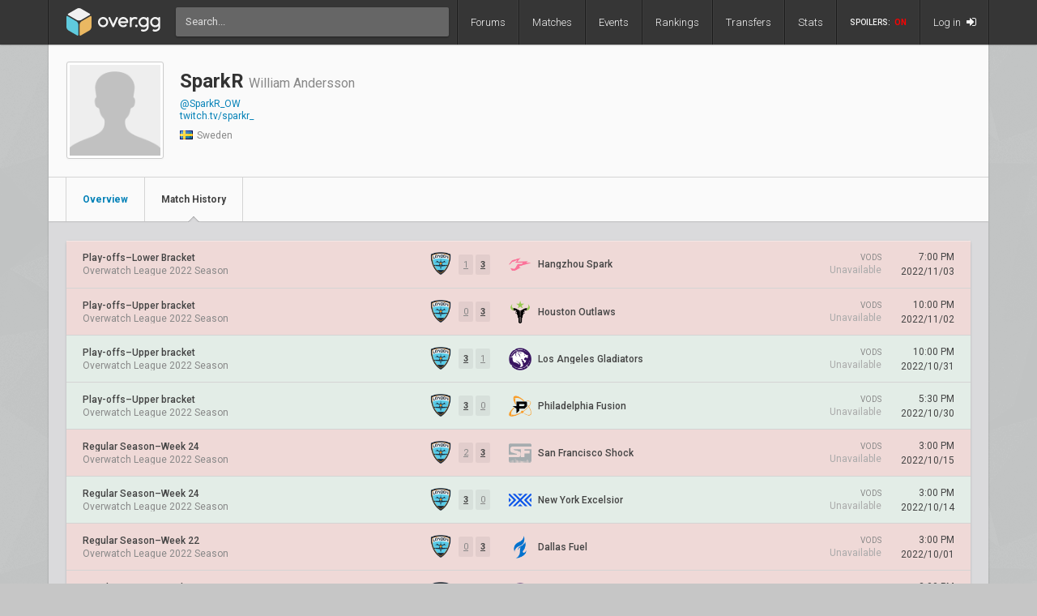

--- FILE ---
content_type: text/html; charset=UTF-8
request_url: https://www.over.gg/player/matches/4093/sparkr
body_size: 5762
content:
<!DOCTYPE html>
<html lang="en"> 
	<head>
		<title>
			SparkR Player Profile: Match Results | over.gg		</title>

					<meta name="description" content="Full match history of all games SparkR has played in">
				<meta charset="utf-8">

		<meta property="og:title" content="SparkR Player Profile: Match Results | over.gg">
		<meta property="og:site_name" content="over.gg">

					<meta property="og:description" content="Full match history of all games SparkR has played in">
		
									<meta property="og:image" content="/img/ow/favicon.png">
			
					
					<meta name="twitter:card" content="summary">
		
					<meta name="twitter:site" content="@overdotgg">
		
		<meta name="twitter:title" content="SparkR Player Profile: Match Results | over.gg">

					<meta name="twitter:description" content="Full match history of all games SparkR has played in">
		
									<meta name="twitter:image" content="/img/ow/favicon.png">
			
							
		<meta name="theme-color" content="#000">
		<meta name="msapplication-navbutton-color" content="#000">
		<meta name="apple-mobile-web-app-status-bar-style" content="#000">

		<link href='https://fonts.googleapis.com/css?family=Roboto:400,400italic,300,700,500' rel='stylesheet' type='text/css'>
		<link rel="stylesheet" href="/css/base/main.css?v=69" type="text/css">

					
			<meta name="viewport" content="width=device-width, initial-scale=1.0">
			<link rel="stylesheet" href="/css/base/r.css?v=15" type="text/css">
			
				
					
							<link rel="stylesheet" href="/css/base/pages/player.css?v=5" type="text/css">
						
					
							<link rel="stylesheet" href="/css/base/pages/r/player.css?v=2" type="text/css">
						
				
							<link rel="next" href="/player/matches/4093/sparkr/?page=2">
		
					<link rel="icon" type="image/png" href="/img/ow/favicon.png">
		
		
		
					<link rel="canonical" href="https://www.over.gg/player/4093/sparkr">
		
		<script async src="https://www.googletagmanager.com/gtag/js?id=UA-26950080-4"></script>
		<script>
			window.dataLayer = window.dataLayer || [];
			function gtag(){dataLayer.push(arguments);}
			gtag('js', new Date());

			gtag('config', 'UA-26950080-4');
		</script>

			</head>
	<body data-tz-ga="false" data-ctrl="player" class="">

	<header class="header">
	<nav class="header-inner">
		<div class="header-shadow"></div>
		<div class="header-div mod-first"></div>
		<a href="/" class="header-logo">
							<img class="header-logo-logo" src="/img/base/logo.svg">
				<img class="header-logo-title" src="/img/base/title.svg">
			
					</a>
		<div class="header-search">
			<form action="/search/" method="get">
				<input type="search" name="q" spellcheck=false autocomplete=off placeholder="Search...">
			</form>
		</div>

		<div class="header-div mod-forums"></div>
		<a href="/threads" class="header-nav-item mod-forums  ">
			Forums
		</a>
		
		<div class="header-div mod-matches"></div>
		<a href="/matches" class="header-nav-item mod-matches  ">
			Matches
		</a>

		<div class="header-div mod-events"></div>
		<a href="/events" class="header-nav-item mod-events  ">
			Events
		</a>

		<div class="header-div mod-rankings"></div>
		<a href="/rankings" class="header-nav-item mod-rankings  ">
			Rankings

					</a>

				
		
			

			<div class="header-div mod-transfers"></div>
			<a href="/transfers" class="header-nav-item mod-transfers " style="position: relative;">
				Transfers
			</a>

			<div class="header-div mod-stats"></div>
			<a href="/stats" class="header-nav-item mod-stats " style="position: relative;">
				Stats
			</a>

				
		<div class="header-div"></div>

		
		<div class="header-spoiler spoiler-switch ">

			SPOILERS:
			<span class="on">
				ON
			</span>
			<span class="off">
				OFF
			</span>
		</div>
		<div class="header-div mod-spoiler"></div>
		
		<a href="/search" class="header-nav-item mod-search mod-solo">
			<i class="fa fa-search"></i>
		</a>
		<div class="header-div mod-search">
		</div>
		
		
			<a class="header-nav-item mod-login " href="/login">
				Log in
				<i class="fa fa-sign-in"></i>
			</a>

		
		<div class="header-nav-item mod-solo mod-dropdown mod-notlogged">
			<i class="fa fa-bars"></i>
		</div>

		<div class="header-div mod-last"></div>


		<div class="header-menu">
			<div class="header-menu-scroll">

			<a href="/events" class="header-menu-item mod-mobile mod-events">Events</a>
			<a href="/news" class="header-menu-item mod-mobile mod-news">News</a>
			<a href="/rankings" class="header-menu-item mod-mobile mod-rankings">Rankings</a>
			<a href="/stats" class="header-menu-item mod-mobile mod-stats">Stats</a>
			
							
				<a href="/transfers" class="header-menu-item mod-mobile mod-transfers">Transfers</a>
				
						
			<div class="header-menu-item mod-spoiler mod-mobile">

				<div class="spoiler-switch mod-mobile ">
					SPOILERS:
					<span class="on">
						ON
					</span>
					<span class="off">
						OFF
					</span>
				</div>
			</div>

							<a href="/login" class="header-menu-item"><i class="fa fa-sign-in"></i> Log in</a>
						</div>
		</div>
	</nav>
</header>
<div id="wrapper">
	<div class="col-container">
									<div class="col mod-1">

						
					<div class="wf-card mod-header mod-full">
	<div style="padding: 22px; display: flex;">
		<div class="wf-avatar" style="width: 120px; height: 120px; margin-right: 20px;">
							<img src="/img/base/ph/sil.png" style="padding: 0; display: block;">
					</div>
		<div>
			<div>
				<h1 class="wf-title" style="margin-top: 10px; display: inline-block;">
			 		SparkR			 	</h1>
			 	<h2 style="display: inline-block; font-size: 16px; margin-left: 3px; color: #888;">William Andersson</h2>
		 	</div>
		 	<div>
		 				 	</div>
			
			<div style="margin-top: 8px;">
			</div>

						 	<a style="margin-top: 3px; display: block;" href="https://twitter.com/SparkR_OW" target="_blank">@SparkR_OW</a>
		 	
	 			 			<a style="margin-top: 3px; display: block;" href="https://www.twitch.tv/sparkr_" target="_blank">twitch.tv/sparkr_</a>
	 		
	 			 			<a style="margin-top: 3px; display: block;" href="" target="_blank"></a>
	 		
		 	<div style="color: #888; font-size: 12px; padding-bottom: 5px; margin-top: 12px;">
								<i class="flag mod-se"></i>
				Sweden		 	</div>
		</div>
	</div>
	<div class="wf-nav">
	
		<a class="wf-nav-item mod-first " href="/player/4093/sparkr">
			<div class="wf-nav-item-title">
				Overview
			</div>
		</a>

		<a class="wf-nav-item mod-active" href="/player/matches/4093/sparkr">
			<div class="wf-nav-item-title">
				Match History
			</div>
		</a>
	</div>
</div>
	<div class="wf-card mod-loss" style="margin-bottom: 25px;">
					<a href="/16549/hangzhou-spark-vs-london-spitfire-overwatch-league-2022-season-po-lb" class="wf-module-item mod-flex rm-item mod-first mod-loss">
	
	<div class="rm-item-event">
		
		<div class="text-of" style="font-weight: 500; margin-bottom: 4px;">
			Play-offs</span>&ndash;Lower Bracket 
		</div>
		<div class="text-of" style="color: #888;">
			Overwatch League 2022 Season		</div>
	</div>	

			<div class="rm-item-self">
							<img src="//owcdn.net/img/5a1e5583a9625.png">
					</div>
	
	<div class="rm-item-score">

		
				<div class="match-item-score js-spoiler ">
					<div class="match-histories-item-result mod-loss ">

													<span class="rf">1</span>
							<span class="ra">3</span>
											</div>
				</div>
			</div>

	
	<div class="rm-item-opponent mod-full ">
		
		
							<img src="//owcdn.net/img/5c115ea85006a.png">
			
			<div class="text-of">
				Hangzhou Spark			</div>
			</div>

			<div class="rm-item-vods">
			<div class="wf-module-label">
				VODs
			</div>
							Unavailable
					</div>
	
	<div class="rm-item-date">
		7:00 PM<br>
		2022/11/03	</div>
</a>					<a href="/16543/london-spitfire-vs-houston-outlaws-overwatch-league-2022-season-po-ub" class="wf-module-item mod-flex rm-item  mod-loss">
	
	<div class="rm-item-event">
		
		<div class="text-of" style="font-weight: 500; margin-bottom: 4px;">
			Play-offs</span>&ndash;Upper bracket 
		</div>
		<div class="text-of" style="color: #888;">
			Overwatch League 2022 Season		</div>
	</div>	

			<div class="rm-item-self">
							<img src="//owcdn.net/img/5a1e5583a9625.png">
					</div>
	
	<div class="rm-item-score">

		
				<div class="match-item-score js-spoiler ">
					<div class="match-histories-item-result mod-loss ">

													<span class="rf">0</span>
							<span class="ra">3</span>
											</div>
				</div>
			</div>

	
	<div class="rm-item-opponent mod-full ">
		
		
							<img src="//owcdn.net/img/5a1e555647dad.png">
			
			<div class="text-of">
				Houston Outlaws			</div>
			</div>

			<div class="rm-item-vods">
			<div class="wf-module-label">
				VODs
			</div>
							Unavailable
					</div>
	
	<div class="rm-item-date">
		10:00 PM<br>
		2022/11/02	</div>
</a>					<a href="/16536/london-spitfire-vs-los-angeles-gladiators-overwatch-league-2022-season-po-ub" class="wf-module-item mod-flex rm-item  mod-win">
	
	<div class="rm-item-event">
		
		<div class="text-of" style="font-weight: 500; margin-bottom: 4px;">
			Play-offs</span>&ndash;Upper bracket 
		</div>
		<div class="text-of" style="color: #888;">
			Overwatch League 2022 Season		</div>
	</div>	

			<div class="rm-item-self">
							<img src="//owcdn.net/img/5a1e5583a9625.png">
					</div>
	
	<div class="rm-item-score">

		
				<div class="match-item-score js-spoiler ">
					<div class="match-histories-item-result mod-win ">

													<span class="rf">3</span>
							<span class="ra">1</span>
											</div>
				</div>
			</div>

	
	<div class="rm-item-opponent mod-full ">
		
		
							<img src="//owcdn.net/img/5a1e55a5eb4e5.png">
			
			<div class="text-of">
				Los Angeles Gladiators			</div>
			</div>

			<div class="rm-item-vods">
			<div class="wf-module-label">
				VODs
			</div>
							Unavailable
					</div>
	
	<div class="rm-item-date">
		10:00 PM<br>
		2022/10/31	</div>
</a>					<a href="/16529/philadelphia-fusion-vs-london-spitfire-overwatch-league-2022-season-po-ub" class="wf-module-item mod-flex rm-item  mod-win">
	
	<div class="rm-item-event">
		
		<div class="text-of" style="font-weight: 500; margin-bottom: 4px;">
			Play-offs</span>&ndash;Upper bracket 
		</div>
		<div class="text-of" style="color: #888;">
			Overwatch League 2022 Season		</div>
	</div>	

			<div class="rm-item-self">
							<img src="//owcdn.net/img/5a1e5583a9625.png">
					</div>
	
	<div class="rm-item-score">

		
				<div class="match-item-score js-spoiler ">
					<div class="match-histories-item-result mod-win ">

													<span class="rf">3</span>
							<span class="ra">0</span>
											</div>
				</div>
			</div>

	
	<div class="rm-item-opponent mod-full ">
		
		
							<img src="//owcdn.net/img/5a1e56082fe44.png">
			
			<div class="text-of">
				Philadelphia Fusion			</div>
			</div>

			<div class="rm-item-vods">
			<div class="wf-module-label">
				VODs
			</div>
							Unavailable
					</div>
	
	<div class="rm-item-date">
		5:30 PM<br>
		2022/10/30	</div>
</a>					<a href="/16137/san-francisco-shock-vs-london-spitfire-overwatch-league-2022-season-rs-w24" class="wf-module-item mod-flex rm-item  mod-loss">
	
	<div class="rm-item-event">
		
		<div class="text-of" style="font-weight: 500; margin-bottom: 4px;">
			Regular Season</span>&ndash;Week 24 
		</div>
		<div class="text-of" style="color: #888;">
			Overwatch League 2022 Season		</div>
	</div>	

			<div class="rm-item-self">
							<img src="//owcdn.net/img/5a1e5583a9625.png">
					</div>
	
	<div class="rm-item-score">

		
				<div class="match-item-score js-spoiler ">
					<div class="match-histories-item-result mod-loss ">

													<span class="rf">2</span>
							<span class="ra">3</span>
											</div>
				</div>
			</div>

	
	<div class="rm-item-opponent mod-full ">
		
		
							<img src="//owcdn.net/img/5e2b2bf9de119.png">
			
			<div class="text-of">
				San Francisco Shock			</div>
			</div>

			<div class="rm-item-vods">
			<div class="wf-module-label">
				VODs
			</div>
							Unavailable
					</div>
	
	<div class="rm-item-date">
		3:00 PM<br>
		2022/10/15	</div>
</a>					<a href="/16134/new-york-excelsior-vs-london-spitfire-overwatch-league-2022-season-rs-w24" class="wf-module-item mod-flex rm-item  mod-win">
	
	<div class="rm-item-event">
		
		<div class="text-of" style="font-weight: 500; margin-bottom: 4px;">
			Regular Season</span>&ndash;Week 24 
		</div>
		<div class="text-of" style="color: #888;">
			Overwatch League 2022 Season		</div>
	</div>	

			<div class="rm-item-self">
							<img src="//owcdn.net/img/5a1e5583a9625.png">
					</div>
	
	<div class="rm-item-score">

		
				<div class="match-item-score js-spoiler ">
					<div class="match-histories-item-result mod-win ">

													<span class="rf">3</span>
							<span class="ra">0</span>
											</div>
				</div>
			</div>

	
	<div class="rm-item-opponent mod-full ">
		
		
							<img src="//owcdn.net/img/59f728b28a0d7.png">
			
			<div class="text-of">
				New York Excelsior			</div>
			</div>

			<div class="rm-item-vods">
			<div class="wf-module-label">
				VODs
			</div>
							Unavailable
					</div>
	
	<div class="rm-item-date">
		3:00 PM<br>
		2022/10/14	</div>
</a>					<a href="/16110/dallas-fuel-vs-london-spitfire-overwatch-league-2022-season-rs-w22" class="wf-module-item mod-flex rm-item  mod-loss">
	
	<div class="rm-item-event">
		
		<div class="text-of" style="font-weight: 500; margin-bottom: 4px;">
			Regular Season</span>&ndash;Week 22 
		</div>
		<div class="text-of" style="color: #888;">
			Overwatch League 2022 Season		</div>
	</div>	

			<div class="rm-item-self">
							<img src="//owcdn.net/img/5a1e5583a9625.png">
					</div>
	
	<div class="rm-item-score">

		
				<div class="match-item-score js-spoiler ">
					<div class="match-histories-item-result mod-loss ">

													<span class="rf">0</span>
							<span class="ra">3</span>
											</div>
				</div>
			</div>

	
	<div class="rm-item-opponent mod-full ">
		
		
							<img src="//owcdn.net/img/5a1e54fe7b8ef.png">
			
			<div class="text-of">
				Dallas Fuel			</div>
			</div>

			<div class="rm-item-vods">
			<div class="wf-module-label">
				VODs
			</div>
							Unavailable
					</div>
	
	<div class="rm-item-date">
		3:00 PM<br>
		2022/10/01	</div>
</a>					<a href="/16104/london-spitfire-vs-los-angeles-gladiators-overwatch-league-2022-season-rs-w22" class="wf-module-item mod-flex rm-item  mod-loss">
	
	<div class="rm-item-event">
		
		<div class="text-of" style="font-weight: 500; margin-bottom: 4px;">
			Regular Season</span>&ndash;Week 22 
		</div>
		<div class="text-of" style="color: #888;">
			Overwatch League 2022 Season		</div>
	</div>	

			<div class="rm-item-self">
							<img src="//owcdn.net/img/5a1e5583a9625.png">
					</div>
	
	<div class="rm-item-score">

		
				<div class="match-item-score js-spoiler ">
					<div class="match-histories-item-result mod-loss ">

													<span class="rf">0</span>
							<span class="ra">3</span>
											</div>
				</div>
			</div>

	
	<div class="rm-item-opponent mod-full ">
		
		
							<img src="//owcdn.net/img/5a1e55a5eb4e5.png">
			
			<div class="text-of">
				Los Angeles Gladiators			</div>
			</div>

			<div class="rm-item-vods">
			<div class="wf-module-label">
				VODs
			</div>
							Unavailable
					</div>
	
	<div class="rm-item-date">
		3:00 PM<br>
		2022/09/30	</div>
</a>					<a href="/16093/vancouver-titans-vs-london-spitfire-overwatch-league-2022-season-rs-w21" class="wf-module-item mod-flex rm-item  mod-win">
	
	<div class="rm-item-event">
		
		<div class="text-of" style="font-weight: 500; margin-bottom: 4px;">
			Regular Season</span>&ndash;Week 21 
		</div>
		<div class="text-of" style="color: #888;">
			Overwatch League 2022 Season		</div>
	</div>	

			<div class="rm-item-self">
							<img src="//owcdn.net/img/5a1e5583a9625.png">
					</div>
	
	<div class="rm-item-score">

		
				<div class="match-item-score js-spoiler ">
					<div class="match-histories-item-result mod-win ">

													<span class="rf">3</span>
							<span class="ra">1</span>
											</div>
				</div>
			</div>

	
	<div class="rm-item-opponent mod-full ">
		
		
							<img src="//owcdn.net/img/5c115ebad8ace.png">
			
			<div class="text-of">
				Vancouver Titans			</div>
			</div>

			<div class="rm-item-vods">
			<div class="wf-module-label">
				VODs
			</div>
							Unavailable
					</div>
	
	<div class="rm-item-date">
		3:00 PM<br>
		2022/09/24	</div>
</a>					<a href="/16087/paris-eternal-vs-london-spitfire-overwatch-league-2022-season-rs-w21" class="wf-module-item mod-flex rm-item  mod-win">
	
	<div class="rm-item-event">
		
		<div class="text-of" style="font-weight: 500; margin-bottom: 4px;">
			Regular Season</span>&ndash;Week 21 
		</div>
		<div class="text-of" style="color: #888;">
			Overwatch League 2022 Season		</div>
	</div>	

			<div class="rm-item-self">
							<img src="//owcdn.net/img/5a1e5583a9625.png">
					</div>
	
	<div class="rm-item-score">

		
				<div class="match-item-score js-spoiler ">
					<div class="match-histories-item-result mod-win ">

													<span class="rf">3</span>
							<span class="ra">1</span>
											</div>
				</div>
			</div>

	
	<div class="rm-item-opponent mod-full ">
		
		
							<img src="//owcdn.net/img/5c115e5f2f49b.png">
			
			<div class="text-of">
				Paris Eternal			</div>
			</div>

			<div class="rm-item-vods">
			<div class="wf-module-label">
				VODs
			</div>
							Unavailable
					</div>
	
	<div class="rm-item-date">
		3:00 PM<br>
		2022/09/23	</div>
</a>					<a href="/16478/florida-mayhem-vs-london-spitfire-overwatch-league-2022-season-ss-w" class="wf-module-item mod-flex rm-item  mod-loss">
	
	<div class="rm-item-event">
		
		<div class="text-of" style="font-weight: 500; margin-bottom: 4px;">
			Summer Showdown</span>&ndash;West 
		</div>
		<div class="text-of" style="color: #888;">
			Overwatch League 2022 Season		</div>
	</div>	

			<div class="rm-item-self">
							<img src="//owcdn.net/img/5a1e5583a9625.png">
					</div>
	
	<div class="rm-item-score">

		
				<div class="match-item-score js-spoiler ">
					<div class="match-histories-item-result mod-loss ">

													<span class="rf">2</span>
							<span class="ra">3</span>
											</div>
				</div>
			</div>

	
	<div class="rm-item-opponent mod-full ">
		
		
							<img src="//owcdn.net/img/5e2b2be46dddf.png">
			
			<div class="text-of">
				Florida Mayhem			</div>
			</div>

			<div class="rm-item-vods">
			<div class="wf-module-label">
				VODs
			</div>
							Unavailable
					</div>
	
	<div class="rm-item-date">
		3:30 PM<br>
		2022/09/10	</div>
</a>					<a href="/16470/london-spitfire-vs-dallas-fuel-overwatch-league-2022-season-ss-w" class="wf-module-item mod-flex rm-item  mod-loss">
	
	<div class="rm-item-event">
		
		<div class="text-of" style="font-weight: 500; margin-bottom: 4px;">
			Summer Showdown</span>&ndash;West 
		</div>
		<div class="text-of" style="color: #888;">
			Overwatch League 2022 Season		</div>
	</div>	

			<div class="rm-item-self">
							<img src="//owcdn.net/img/5a1e5583a9625.png">
					</div>
	
	<div class="rm-item-score">

		
				<div class="match-item-score js-spoiler ">
					<div class="match-histories-item-result mod-loss ">

													<span class="rf">1</span>
							<span class="ra">3</span>
											</div>
				</div>
			</div>

	
	<div class="rm-item-opponent mod-full ">
		
		
							<img src="//owcdn.net/img/5a1e54fe7b8ef.png">
			
			<div class="text-of">
				Dallas Fuel			</div>
			</div>

			<div class="rm-item-vods">
			<div class="wf-module-label">
				VODs
			</div>
							Unavailable
					</div>
	
	<div class="rm-item-date">
		2:00 PM<br>
		2022/09/09	</div>
</a>					<a href="/16459/london-spitfire-vs-toronto-defiant-overwatch-league-2022-season-ss-w" class="wf-module-item mod-flex rm-item  mod-win">
	
	<div class="rm-item-event">
		
		<div class="text-of" style="font-weight: 500; margin-bottom: 4px;">
			Summer Showdown</span>&ndash;West 
		</div>
		<div class="text-of" style="color: #888;">
			Overwatch League 2022 Season		</div>
	</div>	

			<div class="rm-item-self">
							<img src="//owcdn.net/img/5a1e5583a9625.png">
					</div>
	
	<div class="rm-item-score">

		
				<div class="match-item-score js-spoiler ">
					<div class="match-histories-item-result mod-win ">

													<span class="rf">3</span>
							<span class="ra">1</span>
											</div>
				</div>
			</div>

	
	<div class="rm-item-opponent mod-full ">
		
		
							<img src="//owcdn.net/img/5c115e4aa1d8c.png">
			
			<div class="text-of">
				Toronto Defiant			</div>
			</div>

			<div class="rm-item-vods">
			<div class="wf-module-label">
				VODs
			</div>
							Unavailable
					</div>
	
	<div class="rm-item-date">
		3:30 PM<br>
		2022/09/08	</div>
</a>					<a href="/16080/london-spitfire-vs-toronto-defiant-overwatch-league-2022-season-rs-w18" class="wf-module-item mod-flex rm-item  mod-win">
	
	<div class="rm-item-event">
		
		<div class="text-of" style="font-weight: 500; margin-bottom: 4px;">
			Regular Season</span>&ndash;Week 18 
		</div>
		<div class="text-of" style="color: #888;">
			Overwatch League 2022 Season		</div>
	</div>	

			<div class="rm-item-self">
							<img src="//owcdn.net/img/5a1e5583a9625.png">
					</div>
	
	<div class="rm-item-score">

		
				<div class="match-item-score js-spoiler ">
					<div class="match-histories-item-result mod-win ">

													<span class="rf">3</span>
							<span class="ra">1</span>
											</div>
				</div>
			</div>

	
	<div class="rm-item-opponent mod-full ">
		
		
							<img src="//owcdn.net/img/5c115e4aa1d8c.png">
			
			<div class="text-of">
				Toronto Defiant			</div>
			</div>

			<div class="rm-item-vods">
			<div class="wf-module-label">
				VODs
			</div>
							Unavailable
					</div>
	
	<div class="rm-item-date">
		3:00 PM<br>
		2022/09/04	</div>
</a>					<a href="/16064/london-spitfire-vs-washington-justice-overwatch-league-2022-season-rs-w17" class="wf-module-item mod-flex rm-item  mod-loss">
	
	<div class="rm-item-event">
		
		<div class="text-of" style="font-weight: 500; margin-bottom: 4px;">
			Regular Season</span>&ndash;Week 17 
		</div>
		<div class="text-of" style="color: #888;">
			Overwatch League 2022 Season		</div>
	</div>	

			<div class="rm-item-self">
							<img src="//owcdn.net/img/5a1e5583a9625.png">
					</div>
	
	<div class="rm-item-score">

		
				<div class="match-item-score js-spoiler ">
					<div class="match-histories-item-result mod-loss ">

													<span class="rf">2</span>
							<span class="ra">3</span>
											</div>
				</div>
			</div>

	
	<div class="rm-item-opponent mod-full ">
		
		
							<img src="//owcdn.net/img/5c115e876b8bd.png">
			
			<div class="text-of">
				Washington Justice			</div>
			</div>

			<div class="rm-item-vods">
			<div class="wf-module-label">
				VODs
			</div>
							Unavailable
					</div>
	
	<div class="rm-item-date">
		3:00 PM<br>
		2022/08/28	</div>
</a>					<a href="/16053/london-spitfire-vs-atlanta-reign-overwatch-league-2022-season-rs-w17" class="wf-module-item mod-flex rm-item  mod-loss">
	
	<div class="rm-item-event">
		
		<div class="text-of" style="font-weight: 500; margin-bottom: 4px;">
			Regular Season</span>&ndash;Week 17 
		</div>
		<div class="text-of" style="color: #888;">
			Overwatch League 2022 Season		</div>
	</div>	

			<div class="rm-item-self">
							<img src="//owcdn.net/img/5a1e5583a9625.png">
					</div>
	
	<div class="rm-item-score">

		
				<div class="match-item-score js-spoiler ">
					<div class="match-histories-item-result mod-loss ">

													<span class="rf">1</span>
							<span class="ra">3</span>
											</div>
				</div>
			</div>

	
	<div class="rm-item-opponent mod-full ">
		
		
							<img src="//owcdn.net/img/5c115e991551d.png">
			
			<div class="text-of">
				Atlanta Reign			</div>
			</div>

			<div class="rm-item-vods">
			<div class="wf-module-label">
				VODs
			</div>
							Unavailable
					</div>
	
	<div class="rm-item-date">
		3:00 PM<br>
		2022/08/26	</div>
</a>					<a href="/16043/london-spitfire-vs-houston-outlaws-overwatch-league-2022-season-rs-w16" class="wf-module-item mod-flex rm-item  mod-win">
	
	<div class="rm-item-event">
		
		<div class="text-of" style="font-weight: 500; margin-bottom: 4px;">
			Regular Season</span>&ndash;Week 16 
		</div>
		<div class="text-of" style="color: #888;">
			Overwatch League 2022 Season		</div>
	</div>	

			<div class="rm-item-self">
							<img src="//owcdn.net/img/5a1e5583a9625.png">
					</div>
	
	<div class="rm-item-score">

		
				<div class="match-item-score js-spoiler ">
					<div class="match-histories-item-result mod-win ">

													<span class="rf">3</span>
							<span class="ra">0</span>
											</div>
				</div>
			</div>

	
	<div class="rm-item-opponent mod-full ">
		
		
							<img src="//owcdn.net/img/5a1e555647dad.png">
			
			<div class="text-of">
				Houston Outlaws			</div>
			</div>

			<div class="rm-item-vods">
			<div class="wf-module-label">
				VODs
			</div>
							Unavailable
					</div>
	
	<div class="rm-item-date">
		3:00 PM<br>
		2022/08/20	</div>
</a>					<a href="/16028/boston-uprising-vs-london-spitfire-overwatch-league-2022-season-rs-w15" class="wf-module-item mod-flex rm-item  mod-win">
	
	<div class="rm-item-event">
		
		<div class="text-of" style="font-weight: 500; margin-bottom: 4px;">
			Regular Season</span>&ndash;Week 15 
		</div>
		<div class="text-of" style="color: #888;">
			Overwatch League 2022 Season		</div>
	</div>	

			<div class="rm-item-self">
							<img src="//owcdn.net/img/5a1e5583a9625.png">
					</div>
	
	<div class="rm-item-score">

		
				<div class="match-item-score js-spoiler ">
					<div class="match-histories-item-result mod-win ">

													<span class="rf">3</span>
							<span class="ra">0</span>
											</div>
				</div>
			</div>

	
	<div class="rm-item-opponent mod-full ">
		
		
							<img src="//owcdn.net/img/5a90bf784fc15.png">
			
			<div class="text-of">
				Boston Uprising			</div>
			</div>

			<div class="rm-item-vods">
			<div class="wf-module-label">
				VODs
			</div>
							Unavailable
					</div>
	
	<div class="rm-item-date">
		3:00 PM<br>
		2022/08/13	</div>
</a>					<a href="/16022/london-spitfire-vs-florida-mayhem-overwatch-league-2022-season-rs-w15" class="wf-module-item mod-flex rm-item  mod-loss">
	
	<div class="rm-item-event">
		
		<div class="text-of" style="font-weight: 500; margin-bottom: 4px;">
			Regular Season</span>&ndash;Week 15 
		</div>
		<div class="text-of" style="color: #888;">
			Overwatch League 2022 Season		</div>
	</div>	

			<div class="rm-item-self">
							<img src="//owcdn.net/img/5a1e5583a9625.png">
					</div>
	
	<div class="rm-item-score">

		
				<div class="match-item-score js-spoiler ">
					<div class="match-histories-item-result mod-loss ">

													<span class="rf">1</span>
							<span class="ra">3</span>
											</div>
				</div>
			</div>

	
	<div class="rm-item-opponent mod-full ">
		
		
							<img src="//owcdn.net/img/5e2b2be46dddf.png">
			
			<div class="text-of">
				Florida Mayhem			</div>
			</div>

			<div class="rm-item-vods">
			<div class="wf-module-label">
				VODs
			</div>
							Unavailable
					</div>
	
	<div class="rm-item-date">
		3:00 PM<br>
		2022/08/11	</div>
</a>					<a href="/16251/florida-mayhem-vs-london-spitfire-overwatch-league-2022-season-mm-b" class="wf-module-item mod-flex rm-item  mod-loss">
	
	<div class="rm-item-event">
		
		<div class="text-of" style="font-weight: 500; margin-bottom: 4px;">
			Midseason Madness</span>&ndash;Bracket 
		</div>
		<div class="text-of" style="color: #888;">
			Overwatch League 2022 Season		</div>
	</div>	

			<div class="rm-item-self">
							<img src="//owcdn.net/img/5a1e5583a9625.png">
					</div>
	
	<div class="rm-item-score">

		
				<div class="match-item-score js-spoiler ">
					<div class="match-histories-item-result mod-loss ">

													<span class="rf">2</span>
							<span class="ra">3</span>
											</div>
				</div>
			</div>

	
	<div class="rm-item-opponent mod-full ">
		
		
							<img src="//owcdn.net/img/5e2b2be46dddf.png">
			
			<div class="text-of">
				Florida Mayhem			</div>
			</div>

			<div class="rm-item-vods">
			<div class="wf-module-label">
				VODs
			</div>
							Unavailable
					</div>
	
	<div class="rm-item-date">
		7:00 PM<br>
		2022/07/20	</div>
</a>					<a href="/16246/london-spitfire-vs-san-francisco-shock-overwatch-league-2022-season-mm-b" class="wf-module-item mod-flex rm-item  mod-loss">
	
	<div class="rm-item-event">
		
		<div class="text-of" style="font-weight: 500; margin-bottom: 4px;">
			Midseason Madness</span>&ndash;Bracket 
		</div>
		<div class="text-of" style="color: #888;">
			Overwatch League 2022 Season		</div>
	</div>	

			<div class="rm-item-self">
							<img src="//owcdn.net/img/5a1e5583a9625.png">
					</div>
	
	<div class="rm-item-score">

		
				<div class="match-item-score js-spoiler ">
					<div class="match-histories-item-result mod-loss ">

													<span class="rf">1</span>
							<span class="ra">3</span>
											</div>
				</div>
			</div>

	
	<div class="rm-item-opponent mod-full ">
		
		
							<img src="//owcdn.net/img/5e2b2bf9de119.png">
			
			<div class="text-of">
				San Francisco Shock			</div>
			</div>

			<div class="rm-item-vods">
			<div class="wf-module-label">
				VODs
			</div>
							Unavailable
					</div>
	
	<div class="rm-item-date">
		8:30 PM<br>
		2022/07/19	</div>
</a>					<a href="/16242/atlanta-reign-vs-london-spitfire-overwatch-league-2022-season-mm-b" class="wf-module-item mod-flex rm-item  mod-win">
	
	<div class="rm-item-event">
		
		<div class="text-of" style="font-weight: 500; margin-bottom: 4px;">
			Midseason Madness</span>&ndash;Bracket 
		</div>
		<div class="text-of" style="color: #888;">
			Overwatch League 2022 Season		</div>
	</div>	

			<div class="rm-item-self">
							<img src="//owcdn.net/img/5a1e5583a9625.png">
					</div>
	
	<div class="rm-item-score">

		
				<div class="match-item-score js-spoiler ">
					<div class="match-histories-item-result mod-win ">

													<span class="rf">3</span>
							<span class="ra">1</span>
											</div>
				</div>
			</div>

	
	<div class="rm-item-opponent mod-full ">
		
		
							<img src="//owcdn.net/img/5c115e991551d.png">
			
			<div class="text-of">
				Atlanta Reign			</div>
			</div>

			<div class="rm-item-vods">
			<div class="wf-module-label">
				VODs
			</div>
							Unavailable
					</div>
	
	<div class="rm-item-date">
		7:00 PM<br>
		2022/07/18	</div>
</a>					<a href="/16020/london-spitfire-vs-dallas-fuel-overwatch-league-2022-season-rs-w10" class="wf-module-item mod-flex rm-item  mod-loss">
	
	<div class="rm-item-event">
		
		<div class="text-of" style="font-weight: 500; margin-bottom: 4px;">
			Regular Season</span>&ndash;Week 10 
		</div>
		<div class="text-of" style="color: #888;">
			Overwatch League 2022 Season		</div>
	</div>	

			<div class="rm-item-self">
							<img src="//owcdn.net/img/5a1e5583a9625.png">
					</div>
	
	<div class="rm-item-score">

		
				<div class="match-item-score js-spoiler ">
					<div class="match-histories-item-result mod-loss ">

													<span class="rf">1</span>
							<span class="ra">3</span>
											</div>
				</div>
			</div>

	
	<div class="rm-item-opponent mod-full ">
		
		
							<img src="//owcdn.net/img/5a1e54fe7b8ef.png">
			
			<div class="text-of">
				Dallas Fuel			</div>
			</div>

			<div class="rm-item-vods">
			<div class="wf-module-label">
				VODs
			</div>
							Unavailable
					</div>
	
	<div class="rm-item-date">
		3:00 PM<br>
		2022/07/10	</div>
</a>					<a href="/16011/washington-justice-vs-london-spitfire-overwatch-league-2022-season-rs-w9" class="wf-module-item mod-flex rm-item  mod-win">
	
	<div class="rm-item-event">
		
		<div class="text-of" style="font-weight: 500; margin-bottom: 4px;">
			Regular Season</span>&ndash;Week 9 
		</div>
		<div class="text-of" style="color: #888;">
			Overwatch League 2022 Season		</div>
	</div>	

			<div class="rm-item-self">
							<img src="//owcdn.net/img/5a1e5583a9625.png">
					</div>
	
	<div class="rm-item-score">

		
				<div class="match-item-score js-spoiler ">
					<div class="match-histories-item-result mod-win ">

													<span class="rf">3</span>
							<span class="ra">2</span>
											</div>
				</div>
			</div>

	
	<div class="rm-item-opponent mod-full ">
		
		
							<img src="//owcdn.net/img/5c115e876b8bd.png">
			
			<div class="text-of">
				Washington Justice			</div>
			</div>

			<div class="rm-item-vods">
			<div class="wf-module-label">
				VODs
			</div>
							Unavailable
					</div>
	
	<div class="rm-item-date">
		3:00 PM<br>
		2022/07/03	</div>
</a>					<a href="/16000/london-spitfire-vs-paris-eternal-overwatch-league-2022-season-rs-w9" class="wf-module-item mod-flex rm-item  mod-win">
	
	<div class="rm-item-event">
		
		<div class="text-of" style="font-weight: 500; margin-bottom: 4px;">
			Regular Season</span>&ndash;Week 9 
		</div>
		<div class="text-of" style="color: #888;">
			Overwatch League 2022 Season		</div>
	</div>	

			<div class="rm-item-self">
							<img src="//owcdn.net/img/5a1e5583a9625.png">
					</div>
	
	<div class="rm-item-score">

		
				<div class="match-item-score js-spoiler ">
					<div class="match-histories-item-result mod-win ">

													<span class="rf">3</span>
							<span class="ra">0</span>
											</div>
				</div>
			</div>

	
	<div class="rm-item-opponent mod-full ">
		
		
							<img src="//owcdn.net/img/5c115e5f2f49b.png">
			
			<div class="text-of">
				Paris Eternal			</div>
			</div>

			<div class="rm-item-vods">
			<div class="wf-module-label">
				VODs
			</div>
							Unavailable
					</div>
	
	<div class="rm-item-date">
		3:00 PM<br>
		2022/07/01	</div>
</a>					<a href="/15984/london-spitfire-vs-new-york-excelsior-overwatch-league-2022-season-rs-w8" class="wf-module-item mod-flex rm-item  mod-win">
	
	<div class="rm-item-event">
		
		<div class="text-of" style="font-weight: 500; margin-bottom: 4px;">
			Regular Season</span>&ndash;Week 8 
		</div>
		<div class="text-of" style="color: #888;">
			Overwatch League 2022 Season		</div>
	</div>	

			<div class="rm-item-self">
							<img src="//owcdn.net/img/5a1e5583a9625.png">
					</div>
	
	<div class="rm-item-score">

		
				<div class="match-item-score js-spoiler ">
					<div class="match-histories-item-result mod-win ">

													<span class="rf">3</span>
							<span class="ra">0</span>
											</div>
				</div>
			</div>

	
	<div class="rm-item-opponent mod-full ">
		
		
							<img src="//owcdn.net/img/59f728b28a0d7.png">
			
			<div class="text-of">
				New York Excelsior			</div>
			</div>

			<div class="rm-item-vods">
			<div class="wf-module-label">
				VODs
			</div>
							Unavailable
					</div>
	
	<div class="rm-item-date">
		3:00 PM<br>
		2022/06/24	</div>
</a>					<a href="/15967/toronto-defiant-vs-london-spitfire-overwatch-league-2022-season-rs-w7" class="wf-module-item mod-flex rm-item  mod-win">
	
	<div class="rm-item-event">
		
		<div class="text-of" style="font-weight: 500; margin-bottom: 4px;">
			Regular Season</span>&ndash;Week 7 
		</div>
		<div class="text-of" style="color: #888;">
			Overwatch League 2022 Season		</div>
	</div>	

			<div class="rm-item-self">
							<img src="//owcdn.net/img/5a1e5583a9625.png">
					</div>
	
	<div class="rm-item-score">

		
				<div class="match-item-score js-spoiler ">
					<div class="match-histories-item-result mod-win ">

													<span class="rf">3</span>
							<span class="ra">1</span>
											</div>
				</div>
			</div>

	
	<div class="rm-item-opponent mod-full ">
		
		
							<img src="//owcdn.net/img/5c115e4aa1d8c.png">
			
			<div class="text-of">
				Toronto Defiant			</div>
			</div>

			<div class="rm-item-vods">
			<div class="wf-module-label">
				VODs
			</div>
							Unavailable
					</div>
	
	<div class="rm-item-date">
		3:00 PM<br>
		2022/06/17	</div>
</a>					<a href="/15962/florida-mayhem-vs-london-spitfire-overwatch-league-2022-season-rs-w7" class="wf-module-item mod-flex rm-item  mod-win">
	
	<div class="rm-item-event">
		
		<div class="text-of" style="font-weight: 500; margin-bottom: 4px;">
			Regular Season</span>&ndash;Week 7 
		</div>
		<div class="text-of" style="color: #888;">
			Overwatch League 2022 Season		</div>
	</div>	

			<div class="rm-item-self">
							<img src="//owcdn.net/img/5a1e5583a9625.png">
					</div>
	
	<div class="rm-item-score">

		
				<div class="match-item-score js-spoiler ">
					<div class="match-histories-item-result mod-win ">

													<span class="rf">3</span>
							<span class="ra">2</span>
											</div>
				</div>
			</div>

	
	<div class="rm-item-opponent mod-full ">
		
		
							<img src="//owcdn.net/img/5e2b2be46dddf.png">
			
			<div class="text-of">
				Florida Mayhem			</div>
			</div>

			<div class="rm-item-vods">
			<div class="wf-module-label">
				VODs
			</div>
							Unavailable
					</div>
	
	<div class="rm-item-date">
		3:00 PM<br>
		2022/06/16	</div>
</a>					<a href="/15957/atlanta-reign-vs-london-spitfire-overwatch-league-2022-season-rs-w4" class="wf-module-item mod-flex rm-item  mod-win">
	
	<div class="rm-item-event">
		
		<div class="text-of" style="font-weight: 500; margin-bottom: 4px;">
			Regular Season</span>&ndash;Week 4 
		</div>
		<div class="text-of" style="color: #888;">
			Overwatch League 2022 Season		</div>
	</div>	

			<div class="rm-item-self">
							<img src="//owcdn.net/img/5a1e5583a9625.png">
					</div>
	
	<div class="rm-item-score">

		
				<div class="match-item-score js-spoiler ">
					<div class="match-histories-item-result mod-win ">

													<span class="rf">3</span>
							<span class="ra">2</span>
											</div>
				</div>
			</div>

	
	<div class="rm-item-opponent mod-full ">
		
		
							<img src="//owcdn.net/img/5c115e991551d.png">
			
			<div class="text-of">
				Atlanta Reign			</div>
			</div>

			<div class="rm-item-vods">
			<div class="wf-module-label">
				VODs
			</div>
							Unavailable
					</div>
	
	<div class="rm-item-date">
		3:00 PM<br>
		2022/05/28	</div>
</a>					<a href="/15954/los-angeles-gladiators-vs-london-spitfire-overwatch-league-2022-season-rs-w4" class="wf-module-item mod-flex rm-item  mod-loss">
	
	<div class="rm-item-event">
		
		<div class="text-of" style="font-weight: 500; margin-bottom: 4px;">
			Regular Season</span>&ndash;Week 4 
		</div>
		<div class="text-of" style="color: #888;">
			Overwatch League 2022 Season		</div>
	</div>	

			<div class="rm-item-self">
							<img src="//owcdn.net/img/5a1e5583a9625.png">
					</div>
	
	<div class="rm-item-score">

		
				<div class="match-item-score js-spoiler ">
					<div class="match-histories-item-result mod-loss ">

													<span class="rf">1</span>
							<span class="ra">3</span>
											</div>
				</div>
			</div>

	
	<div class="rm-item-opponent mod-full ">
		
		
							<img src="//owcdn.net/img/5a1e55a5eb4e5.png">
			
			<div class="text-of">
				Los Angeles Gladiators			</div>
			</div>

			<div class="rm-item-vods">
			<div class="wf-module-label">
				VODs
			</div>
							Unavailable
					</div>
	
	<div class="rm-item-date">
		3:00 PM<br>
		2022/05/27	</div>
</a>					<a href="/15946/houston-outlaws-vs-london-spitfire-overwatch-league-2022-season-rs-w3" class="wf-module-item mod-flex rm-item  mod-loss">
	
	<div class="rm-item-event">
		
		<div class="text-of" style="font-weight: 500; margin-bottom: 4px;">
			Regular Season</span>&ndash;Week 3 
		</div>
		<div class="text-of" style="color: #888;">
			Overwatch League 2022 Season		</div>
	</div>	

			<div class="rm-item-self">
							<img src="//owcdn.net/img/5a1e5583a9625.png">
					</div>
	
	<div class="rm-item-score">

		
				<div class="match-item-score js-spoiler ">
					<div class="match-histories-item-result mod-loss ">

													<span class="rf">0</span>
							<span class="ra">3</span>
											</div>
				</div>
			</div>

	
	<div class="rm-item-opponent mod-full ">
		
		
							<img src="//owcdn.net/img/5a1e555647dad.png">
			
			<div class="text-of">
				Houston Outlaws			</div>
			</div>

			<div class="rm-item-vods">
			<div class="wf-module-label">
				VODs
			</div>
							Unavailable
					</div>
	
	<div class="rm-item-date">
		3:00 PM<br>
		2022/05/21	</div>
</a>					<a href="/15930/london-spitfire-vs-boston-uprising-overwatch-league-2022-season-rs-w2" class="wf-module-item mod-flex rm-item  mod-win">
	
	<div class="rm-item-event">
		
		<div class="text-of" style="font-weight: 500; margin-bottom: 4px;">
			Regular Season</span>&ndash;Week 2 
		</div>
		<div class="text-of" style="color: #888;">
			Overwatch League 2022 Season		</div>
	</div>	

			<div class="rm-item-self">
							<img src="//owcdn.net/img/5a1e5583a9625.png">
					</div>
	
	<div class="rm-item-score">

		
				<div class="match-item-score js-spoiler ">
					<div class="match-histories-item-result mod-win ">

													<span class="rf">3</span>
							<span class="ra">1</span>
											</div>
				</div>
			</div>

	
	<div class="rm-item-opponent mod-full ">
		
		
							<img src="//owcdn.net/img/5a90bf784fc15.png">
			
			<div class="text-of">
				Boston Uprising			</div>
			</div>

			<div class="rm-item-vods">
			<div class="wf-module-label">
				VODs
			</div>
							Unavailable
					</div>
	
	<div class="rm-item-date">
		3:00 PM<br>
		2022/05/14	</div>
</a>					<a href="/15918/london-spitfire-vs-vancouver-titans-overwatch-league-2022-season-rs-w1" class="wf-module-item mod-flex rm-item  mod-win">
	
	<div class="rm-item-event">
		
		<div class="text-of" style="font-weight: 500; margin-bottom: 4px;">
			Regular Season</span>&ndash;Week 1 
		</div>
		<div class="text-of" style="color: #888;">
			Overwatch League 2022 Season		</div>
	</div>	

			<div class="rm-item-self">
							<img src="//owcdn.net/img/5a1e5583a9625.png">
					</div>
	
	<div class="rm-item-score">

		
				<div class="match-item-score js-spoiler ">
					<div class="match-histories-item-result mod-win ">

													<span class="rf">3</span>
							<span class="ra">0</span>
											</div>
				</div>
			</div>

	
	<div class="rm-item-opponent mod-full ">
		
		
							<img src="//owcdn.net/img/5c115ebad8ace.png">
			
			<div class="text-of">
				Vancouver Titans			</div>
			</div>

			<div class="rm-item-vods">
			<div class="wf-module-label">
				VODs
			</div>
							Unavailable
					</div>
	
	<div class="rm-item-date">
		3:00 PM<br>
		2022/05/08	</div>
</a>					<a href="/15908/london-spitfire-vs-san-francisco-shock-overwatch-league-2022-season-rs-w1" class="wf-module-item mod-flex rm-item  mod-loss">
	
	<div class="rm-item-event">
		
		<div class="text-of" style="font-weight: 500; margin-bottom: 4px;">
			Regular Season</span>&ndash;Week 1 
		</div>
		<div class="text-of" style="color: #888;">
			Overwatch League 2022 Season		</div>
	</div>	

			<div class="rm-item-self">
							<img src="//owcdn.net/img/5a1e5583a9625.png">
					</div>
	
	<div class="rm-item-score">

		
				<div class="match-item-score js-spoiler ">
					<div class="match-histories-item-result mod-loss ">

													<span class="rf">0</span>
							<span class="ra">3</span>
											</div>
				</div>
			</div>

	
	<div class="rm-item-opponent mod-full ">
		
		
							<img src="//owcdn.net/img/5e2b2bf9de119.png">
			
			<div class="text-of">
				San Francisco Shock			</div>
			</div>

			<div class="rm-item-vods">
			<div class="wf-module-label">
				VODs
			</div>
							Unavailable
					</div>
	
	<div class="rm-item-date">
		3:00 PM<br>
		2022/05/06	</div>
</a>					<a href="/15376/london-spitfire-vs-vancouver-titans-overwatch-league-2021-season-rs-w18" class="wf-module-item mod-flex rm-item  mod-win">
	
	<div class="rm-item-event">
		
		<div class="text-of" style="font-weight: 500; margin-bottom: 4px;">
			Regular Season</span>&ndash;Week 18 
		</div>
		<div class="text-of" style="color: #888;">
			Overwatch League 2021 Season		</div>
	</div>	

			<div class="rm-item-self">
							<img src="//owcdn.net/img/5a1e5583a9625.png">
					</div>
	
	<div class="rm-item-score">

		
				<div class="match-item-score js-spoiler ">
					<div class="match-histories-item-result mod-win ">

													<span class="rf">3</span>
							<span class="ra">2</span>
											</div>
				</div>
			</div>

	
	<div class="rm-item-opponent mod-full ">
		
		
							<img src="//owcdn.net/img/5c115ebad8ace.png">
			
			<div class="text-of">
				Vancouver Titans			</div>
			</div>

			<div class="rm-item-vods">
			<div class="wf-module-label">
				VODs
			</div>
							Unavailable
					</div>
	
	<div class="rm-item-date">
		3:00 PM<br>
		2021/08/14	</div>
</a>					<a href="/15371/london-spitfire-vs-paris-eternal-overwatch-league-2021-season-rs-w18" class="wf-module-item mod-flex rm-item  mod-loss">
	
	<div class="rm-item-event">
		
		<div class="text-of" style="font-weight: 500; margin-bottom: 4px;">
			Regular Season</span>&ndash;Week 18 
		</div>
		<div class="text-of" style="color: #888;">
			Overwatch League 2021 Season		</div>
	</div>	

			<div class="rm-item-self">
							<img src="//owcdn.net/img/5a1e5583a9625.png">
					</div>
	
	<div class="rm-item-score">

		
				<div class="match-item-score js-spoiler ">
					<div class="match-histories-item-result mod-loss ">

													<span class="rf">0</span>
							<span class="ra">3</span>
											</div>
				</div>
			</div>

	
	<div class="rm-item-opponent mod-full ">
		
		
							<img src="//owcdn.net/img/5c115e5f2f49b.png">
			
			<div class="text-of">
				Paris Eternal			</div>
			</div>

			<div class="rm-item-vods">
			<div class="wf-module-label">
				VODs
			</div>
							Unavailable
					</div>
	
	<div class="rm-item-date">
		3:00 PM<br>
		2021/08/13	</div>
</a>					<a href="/15232/washington-justice-vs-london-spitfire-overwatch-league-2021-season-rs-w13" class="wf-module-item mod-flex rm-item  mod-loss">
	
	<div class="rm-item-event">
		
		<div class="text-of" style="font-weight: 500; margin-bottom: 4px;">
			Regular Season</span>&ndash;Week 13 
		</div>
		<div class="text-of" style="color: #888;">
			Overwatch League 2021 Season		</div>
	</div>	

			<div class="rm-item-self">
							<img src="//owcdn.net/img/5a1e5583a9625.png">
					</div>
	
	<div class="rm-item-score">

		
				<div class="match-item-score js-spoiler ">
					<div class="match-histories-item-result mod-loss ">

													<span class="rf">0</span>
							<span class="ra">3</span>
											</div>
				</div>
			</div>

	
	<div class="rm-item-opponent mod-full ">
		
		
							<img src="//owcdn.net/img/5c115e876b8bd.png">
			
			<div class="text-of">
				Washington Justice			</div>
			</div>

			<div class="rm-item-vods">
			<div class="wf-module-label">
				VODs
			</div>
							
									<div class="wf-tag mod-big mod-yt"><span class="full">Youtube</span><span class="abbr">YT</span></div>
												
					</div>
	
	<div class="rm-item-date">
		3:00 PM<br>
		2021/07/09	</div>
</a>					<a href="/15227/atlanta-reign-vs-london-spitfire-overwatch-league-2021-season-rs-w13" class="wf-module-item mod-flex rm-item  mod-loss">
	
	<div class="rm-item-event">
		
		<div class="text-of" style="font-weight: 500; margin-bottom: 4px;">
			Regular Season</span>&ndash;Week 13 
		</div>
		<div class="text-of" style="color: #888;">
			Overwatch League 2021 Season		</div>
	</div>	

			<div class="rm-item-self">
							<img src="//owcdn.net/img/5a1e5583a9625.png">
					</div>
	
	<div class="rm-item-score">

		
				<div class="match-item-score js-spoiler ">
					<div class="match-histories-item-result mod-loss ">

													<span class="rf">0</span>
							<span class="ra">3</span>
											</div>
				</div>
			</div>

	
	<div class="rm-item-opponent mod-full ">
		
		
							<img src="//owcdn.net/img/5c115e991551d.png">
			
			<div class="text-of">
				Atlanta Reign			</div>
			</div>

			<div class="rm-item-vods">
			<div class="wf-module-label">
				VODs
			</div>
							
									<div class="wf-tag mod-big mod-yt"><span class="full">Youtube</span><span class="abbr">YT</span></div>
												
					</div>
	
	<div class="rm-item-date">
		3:00 PM<br>
		2021/07/08	</div>
</a>					<a href="/15206/london-spitfire-vs-san-francisco-shock-overwatch-league-2021-season-rs-w11" class="wf-module-item mod-flex rm-item  mod-loss">
	
	<div class="rm-item-event">
		
		<div class="text-of" style="font-weight: 500; margin-bottom: 4px;">
			Regular Season</span>&ndash;Week 11 
		</div>
		<div class="text-of" style="color: #888;">
			Overwatch League 2021 Season		</div>
	</div>	

			<div class="rm-item-self">
							<img src="//owcdn.net/img/5a1e5583a9625.png">
					</div>
	
	<div class="rm-item-score">

		
				<div class="match-item-score js-spoiler ">
					<div class="match-histories-item-result mod-loss ">

													<span class="rf">2</span>
							<span class="ra">3</span>
											</div>
				</div>
			</div>

	
	<div class="rm-item-opponent mod-full ">
		
		
							<img src="//owcdn.net/img/5e2b2bf9de119.png">
			
			<div class="text-of">
				San Francisco Shock			</div>
			</div>

			<div class="rm-item-vods">
			<div class="wf-module-label">
				VODs
			</div>
							
									<div class="wf-tag mod-big mod-yt"><span class="full">Youtube</span><span class="abbr">YT</span></div>
												
					</div>
	
	<div class="rm-item-date">
		3:00 PM<br>
		2021/06/26	</div>
</a>					<a href="/15201/london-spitfire-vs-paris-eternal-overwatch-league-2021-season-rs-w11" class="wf-module-item mod-flex rm-item  mod-loss">
	
	<div class="rm-item-event">
		
		<div class="text-of" style="font-weight: 500; margin-bottom: 4px;">
			Regular Season</span>&ndash;Week 11 
		</div>
		<div class="text-of" style="color: #888;">
			Overwatch League 2021 Season		</div>
	</div>	

			<div class="rm-item-self">
							<img src="//owcdn.net/img/5a1e5583a9625.png">
					</div>
	
	<div class="rm-item-score">

		
				<div class="match-item-score js-spoiler ">
					<div class="match-histories-item-result mod-loss ">

													<span class="rf">1</span>
							<span class="ra">3</span>
											</div>
				</div>
			</div>

	
	<div class="rm-item-opponent mod-full ">
		
		
							<img src="//owcdn.net/img/5c115e5f2f49b.png">
			
			<div class="text-of">
				Paris Eternal			</div>
			</div>

			<div class="rm-item-vods">
			<div class="wf-module-label">
				VODs
			</div>
							
									<div class="wf-tag mod-big mod-yt"><span class="full">Youtube</span><span class="abbr">YT</span></div>
												
					</div>
	
	<div class="rm-item-date">
		3:00 PM<br>
		2021/06/25	</div>
</a>					<a href="/15068/british-hurricane-vs-sheer-cold-overwatch-contenders-2021-season-1-europe-a-lb" class="wf-module-item mod-flex rm-item  mod-win">
	
	<div class="rm-item-event">
		
		<div class="text-of" style="font-weight: 500; margin-bottom: 4px;">
			April</span>&ndash;Lower Bracket 
		</div>
		<div class="text-of" style="color: #888;">
			Overwatch Contenders 2021: Europe		</div>
	</div>	

			<div class="rm-item-self">
							<img src="//owcdn.net/img/5a870bab536c1.png">
					</div>
	
	<div class="rm-item-score">

		
				<div class="match-item-score js-spoiler ">
					<div class="match-histories-item-result mod-win ">

													<span class="rf">3</span>
							<span class="ra">2</span>
											</div>
				</div>
			</div>

	
	<div class="rm-item-opponent mod-full ">
		
		
							<img src="//owcdn.net/img/5f977dd0af727.png">
			
			<div class="text-of">
				Sheer Cold			</div>
			</div>

			<div class="rm-item-vods">
			<div class="wf-module-label">
				VODs
			</div>
							Unavailable
					</div>
	
	<div class="rm-item-date">
		2:00 PM<br>
		2021/04/28	</div>
</a>					<a href="/15030/british-hurricane-vs-old-and-bored-overwatch-contenders-2021-season-1-europe-a-ub" class="wf-module-item mod-flex rm-item  mod-win">
	
	<div class="rm-item-event">
		
		<div class="text-of" style="font-weight: 500; margin-bottom: 4px;">
			April</span>&ndash;Upper Bracket 
		</div>
		<div class="text-of" style="color: #888;">
			Overwatch Contenders 2021: Europe		</div>
	</div>	

			<div class="rm-item-self">
							<img src="//owcdn.net/img/5a870bab536c1.png">
					</div>
	
	<div class="rm-item-score">

		
				<div class="match-item-score js-spoiler ">
					<div class="match-histories-item-result mod-win ">

													<span class="rf">2</span>
							<span class="ra">0</span>
											</div>
				</div>
			</div>

	
	<div class="rm-item-opponent mod-full ">
		
		
							<img src="//owcdn.net/img/5fb4c7247191e.png">
			
			<div class="text-of">
				Old and Bored			</div>
			</div>

			<div class="rm-item-vods">
			<div class="wf-module-label">
				VODs
			</div>
							
									<div class="wf-tag mod-big mod-yt"><span class="full">Youtube</span><span class="abbr">YT</span></div>
												
					</div>
	
	<div class="rm-item-date">
		3:00 PM<br>
		2021/04/26	</div>
</a>					<a href="/15017/british-hurricane-vs-ex-oblivione-overwatch-contenders-2021-season-1-europe-m-ub" class="wf-module-item mod-flex rm-item  mod-win">
	
	<div class="rm-item-event">
		
		<div class="text-of" style="font-weight: 500; margin-bottom: 4px;">
			March</span>&ndash;Upper Bracket 
		</div>
		<div class="text-of" style="color: #888;">
			Overwatch Contenders 2021: Europe		</div>
	</div>	

			<div class="rm-item-self">
							<img src="//owcdn.net/img/5a870bab536c1.png">
					</div>
	
	<div class="rm-item-score">

		
				<div class="match-item-score js-spoiler ">
					<div class="match-histories-item-result mod-win ">

													<span class="rf">4</span>
							<span class="ra">2</span>
											</div>
				</div>
			</div>

	
	<div class="rm-item-opponent mod-full ">
		
		
							<img src="//owcdn.net/img/5e52f11203ad3.png">
			
			<div class="text-of">
				Ex Oblivione			</div>
			</div>

			<div class="rm-item-vods">
			<div class="wf-module-label">
				VODs
			</div>
							Unavailable
					</div>
	
	<div class="rm-item-date">
		2:45 PM<br>
		2021/04/02	</div>
</a>					<a href="/14992/british-hurricane-vs-old-and-bored-overwatch-contenders-2021-season-1-europe-m-ub" class="wf-module-item mod-flex rm-item  mod-win">
	
	<div class="rm-item-event">
		
		<div class="text-of" style="font-weight: 500; margin-bottom: 4px;">
			March</span>&ndash;Upper Bracket 
		</div>
		<div class="text-of" style="color: #888;">
			Overwatch Contenders 2021: Europe		</div>
	</div>	

			<div class="rm-item-self">
							<img src="//owcdn.net/img/5a870bab536c1.png">
					</div>
	
	<div class="rm-item-score">

		
				<div class="match-item-score js-spoiler ">
					<div class="match-histories-item-result mod-win ">

													<span class="rf">2</span>
							<span class="ra">0</span>
											</div>
				</div>
			</div>

	
	<div class="rm-item-opponent mod-full ">
		
		
							<img src="//owcdn.net/img/5fb4c7247191e.png">
			
			<div class="text-of">
				Old and Bored			</div>
			</div>

			<div class="rm-item-vods">
			<div class="wf-module-label">
				VODs
			</div>
							Unavailable
					</div>
	
	<div class="rm-item-date">
		3:00 PM<br>
		2021/03/29	</div>
</a>					<a href="/14764/british-hurricane-vs-obey-alliance-overwatch-contenders-2020-season-2-europe-nv-ub" class="wf-module-item mod-flex rm-item  mod-loss">
	
	<div class="rm-item-event">
		
		<div class="text-of" style="font-weight: 500; margin-bottom: 4px;">
			November</span>&ndash;Upper Bracket 
		</div>
		<div class="text-of" style="color: #888;">
			Overwatch Contenders 2020 Season 2: Europe		</div>
	</div>	

			<div class="rm-item-self">
							<img src="//owcdn.net/img/5a870bab536c1.png">
					</div>
	
	<div class="rm-item-score">

		
				<div class="match-item-score js-spoiler ">
					<div class="match-histories-item-result mod-loss ">

													<span class="rf">0</span>
							<span class="ra">3</span>
											</div>
				</div>
			</div>

	
	<div class="rm-item-opponent mod-full ">
		
		
							<img src="//owcdn.net/img/5f977dbcd123a.png">
			
			<div class="text-of">
				Obey Alliance			</div>
			</div>

			<div class="rm-item-vods">
			<div class="wf-module-label">
				VODs
			</div>
							Unavailable
					</div>
	
	<div class="rm-item-date">
		3:00 PM<br>
		2020/11/22	</div>
</a>					<a href="/14755/british-hurricane-vs-obey-alliance-overwatch-contenders-2020-season-2-europe-nv-ub" class="wf-module-item mod-flex rm-item  mod-win">
	
	<div class="rm-item-event">
		
		<div class="text-of" style="font-weight: 500; margin-bottom: 4px;">
			November</span>&ndash;Upper Bracket 
		</div>
		<div class="text-of" style="color: #888;">
			Overwatch Contenders 2020 Season 2: Europe		</div>
	</div>	

			<div class="rm-item-self">
							<img src="//owcdn.net/img/5a870bab536c1.png">
					</div>
	
	<div class="rm-item-score">

		
				<div class="match-item-score js-spoiler ">
					<div class="match-histories-item-result mod-win ">

													<span class="rf">3</span>
							<span class="ra">2</span>
											</div>
				</div>
			</div>

	
	<div class="rm-item-opponent mod-full ">
		
		
							<img src="//owcdn.net/img/5f977dbcd123a.png">
			
			<div class="text-of">
				Obey Alliance			</div>
			</div>

			<div class="rm-item-vods">
			<div class="wf-module-label">
				VODs
			</div>
							Unavailable
					</div>
	
	<div class="rm-item-date">
		4:00 PM<br>
		2020/11/21	</div>
</a>					<a href="/14750/british-hurricane-vs-new-kings-overwatch-contenders-2020-season-2-europe-nv-ub" class="wf-module-item mod-flex rm-item  mod-win">
	
	<div class="rm-item-event">
		
		<div class="text-of" style="font-weight: 500; margin-bottom: 4px;">
			November</span>&ndash;Upper Bracket 
		</div>
		<div class="text-of" style="color: #888;">
			Overwatch Contenders 2020 Season 2: Europe		</div>
	</div>	

			<div class="rm-item-self">
							<img src="//owcdn.net/img/5a870bab536c1.png">
					</div>
	
	<div class="rm-item-score">

		
				<div class="match-item-score js-spoiler ">
					<div class="match-histories-item-result mod-win ">

													<span class="rf">3</span>
							<span class="ra">1</span>
											</div>
				</div>
			</div>

	
	<div class="rm-item-opponent mod-full ">
		
		
							<img src="//owcdn.net/img/60595566b575d.png">
			
			<div class="text-of">
				New Kings			</div>
			</div>

			<div class="rm-item-vods">
			<div class="wf-module-label">
				VODs
			</div>
							Unavailable
					</div>
	
	<div class="rm-item-date">
		3:00 PM<br>
		2020/11/19	</div>
</a>					<a href="/14739/british-hurricane-vs-old-and-bored-overwatch-contenders-2020-season-2-europe-nv-ub" class="wf-module-item mod-flex rm-item  mod-win">
	
	<div class="rm-item-event">
		
		<div class="text-of" style="font-weight: 500; margin-bottom: 4px;">
			November</span>&ndash;Upper Bracket 
		</div>
		<div class="text-of" style="color: #888;">
			Overwatch Contenders 2020 Season 2: Europe		</div>
	</div>	

			<div class="rm-item-self">
							<img src="//owcdn.net/img/5a870bab536c1.png">
					</div>
	
	<div class="rm-item-score">

		
				<div class="match-item-score js-spoiler ">
					<div class="match-histories-item-result mod-win ">

													<span class="rf">2</span>
							<span class="ra">0</span>
											</div>
				</div>
			</div>

	
	<div class="rm-item-opponent mod-full ">
		
		
							<img src="//owcdn.net/img/5fb4c7247191e.png">
			
			<div class="text-of">
				Old and Bored			</div>
			</div>

			<div class="rm-item-vods">
			<div class="wf-module-label">
				VODs
			</div>
							Unavailable
					</div>
	
	<div class="rm-item-date">
		4:00 PM<br>
		2020/11/18	</div>
</a>					<a href="/14685/british-hurricane-vs-obey-alliance-overwatch-contenders-2020-season-2-europe-oct-up" class="wf-module-item mod-flex rm-item  mod-win">
	
	<div class="rm-item-event">
		
		<div class="text-of" style="font-weight: 500; margin-bottom: 4px;">
			October</span>&ndash;Upper Bracket 
		</div>
		<div class="text-of" style="color: #888;">
			Overwatch Contenders 2020 Season 2: Europe		</div>
	</div>	

			<div class="rm-item-self">
							<img src="//owcdn.net/img/5a870bab536c1.png">
					</div>
	
	<div class="rm-item-score">

		
				<div class="match-item-score js-spoiler ">
					<div class="match-histories-item-result mod-win ">

													<span class="rf">3</span>
							<span class="ra">0</span>
											</div>
				</div>
			</div>

	
	<div class="rm-item-opponent mod-full ">
		
		
							<img src="//owcdn.net/img/5f977dbcd123a.png">
			
			<div class="text-of">
				Obey Alliance			</div>
			</div>

			<div class="rm-item-vods">
			<div class="wf-module-label">
				VODs
			</div>
							Unavailable
					</div>
	
	<div class="rm-item-date">
		3:30 PM<br>
		2020/11/01	</div>
</a>					<a href="/14684/british-hurricane-vs-obey-alliance-overwatch-contenders-2020-season-2-europe-oct-up" class="wf-module-item mod-flex rm-item  mod-win">
	
	<div class="rm-item-event">
		
		<div class="text-of" style="font-weight: 500; margin-bottom: 4px;">
			October</span>&ndash;Upper Bracket 
		</div>
		<div class="text-of" style="color: #888;">
			Overwatch Contenders 2020 Season 2: Europe		</div>
	</div>	

			<div class="rm-item-self">
							<img src="//owcdn.net/img/5a870bab536c1.png">
					</div>
	
	<div class="rm-item-score">

		
				<div class="match-item-score js-spoiler ">
					<div class="match-histories-item-result mod-win ">

													<span class="rf">3</span>
							<span class="ra">0</span>
											</div>
				</div>
			</div>

	
	<div class="rm-item-opponent mod-full ">
		
		
							<img src="//owcdn.net/img/5f977dbcd123a.png">
			
			<div class="text-of">
				Obey Alliance			</div>
			</div>

			<div class="rm-item-vods">
			<div class="wf-module-label">
				VODs
			</div>
							Unavailable
					</div>
	
	<div class="rm-item-date">
		3:00 PM<br>
		2020/10/31	</div>
</a>			</div>
<div class="action-container">
	<div>
			</div>
	<div class="action-container-pages">
		
														<span class="btn mod-page mod-active">1</span>
															<a href="/player/matches/4093/sparkr/?page=2" class="btn mod-page">2</a>
					
				
			</div>
</div>				</div>
																																														</div>

		
		<div class="media-vw">
	</div>
</div><div class="footer">
	<div class="footer-inner">
		<div class="header-div mod-first"></div>

			<a href="mailto:community@over.gg" class="contact">Contact</a>
			<div class="sdot">&bull;</div>
			<a href="/privacy" class="privacy">Privacy</a>
			<div class="sdot">&bull;</div>

							<a href="/user/view/desktop">
					Switch to Desktop
				</a>
			
	
			<div class="find-txt">
				Find us on:
			</div>
			
							<a href="https://twitter.com/overdotgg" target="_blank" class="social mod-twitter">
					<i class="fa fa-twitter mod-twitter"></i>Twitter
				</a>
						
							<a href="https://discord.gg/yU7crSy" target="_blank" class="social mod-discord">
					<img src="/img/icons/social/discord.svg" class="mod-discord">Discord
				</a>
						
							<a href="https://www.youtube.com/c/overgg" target="_blank" class="social">
					<i class="fa fa-youtube-play mod-youtube"></i>YouTube
				</a>
			
		<div class="header-div mod-last"></div>
	</div>	
</div>	<script src="/js/common/vendor/jquery.min.js"></script>
<script src="/js/common/main.min.js?v=35"></script>



	<a id="bottom"></a>
	<span data-ccpa-link="1"></span>
</body>
</html>

--- FILE ---
content_type: text/css
request_url: https://www.over.gg/css/base/main.css?v=69
body_size: 23563
content:
html, body, div, span, applet, object, iframe,
h1, h2, h3, h4, h5, h6, p, blockquote, pre,
a, abbr, acronym, address, big, cite, code,
del, dfn, em, img, ins, kbd, q, s, samp,
small, strike, strong, sub, sup, tt, var,
center,
dl, dt, dd, ol, ul, li,
fieldset, form, label, legend,
table, caption, tbody, tfoot, thead, tr, th, td,
article, aside, canvas, details, embed,
figure, figcaption, footer, header, hgroup,
menu, nav, output, ruby, section, summary,
time, mark, audio, video {
  margin: 0;
  padding: 0;
  border: 0;
  font-size: 100%;
  font: inherit;
  vertical-align: baseline;
  text-decoration: none; }

html {
  font-family: sans-serif;
  -ms-text-size-adjust: 100%;
  -webkit-text-size-adjust: 100%;
  box-sizing: border-box; }

*, *:before, *:after {
  box-sizing: inherit; }

body {
  margin: 0; }

article,
aside,
details,
figcaption,
figure,
footer,
header,
hgroup,
main,
menu,
nav,
section,
summary {
  display: block; }

audio,
canvas,
progress,
video {
  display: inline-block;
  vertical-align: baseline; }

audio:not([controls]) {
  display: none;
  height: 0; }

[hidden],
template {
  display: none; }

a {
  background-color: transparent;
  text-decoration: none; }

a:active,
a:hover {
  outline: 0; }

abbr[title] {
  border-bottom: 1px dotted; }

b,
strong {
  font-weight: bold; }

dfn {
  font-style: italic; }

h1 {
  font-size: 1em;
  margin: 0 0; }

mark {
  background: #ff0;
  color: #000; }

small {
  font-size: 80%; }

sub,
sup {
  font-size: 75%;
  line-height: 0;
  position: relative;
  vertical-align: baseline; }

sup {
  top: -0.5em; }

sub {
  bottom: -0.25em; }

img {
  border: 0; }

svg:not(:root) {
  overflow: hidden; }

figure {
  margin: 1em 40px; }

hr {
  -moz-box-sizing: content-box;
  box-sizing: content-box;
  height: 0; }

pre {
  overflow: auto; }

code,
kbd,
pre,
samp {
  font-family: monospace, monospace;
  font-size: 1em; }

button,
input,
optgroup,
select,
textarea {
  color: inherit;
  font: inherit;
  margin: 0; }

button {
  overflow: visible; }

button,
select {
  text-transform: none; }

button,
html input[type="button"],
input[type="reset"],
input[type="submit"] {
  -webkit-appearance: button;
  cursor: pointer; }

button[disabled],
html input[disabled] {
  cursor: default; }

button::-moz-focus-inner,
input::-moz-focus-inner {
  border: 0;
  padding: 0; }

input {
  line-height: normal; }

input[type="checkbox"],
input[type="radio"] {
  box-sizing: border-box;
  padding: 0; }

input[type="number"]::-webkit-inner-spin-button,
input[type="number"]::-webkit-outer-spin-button {
  height: auto; }

input[type="search"] {
  -webkit-appearance: textfield;
  -moz-box-sizing: content-box;
  -webkit-box-sizing: content-box;
  box-sizing: content-box; }

input[type="search"]::-webkit-search-cancel-button,
input[type="search"]::-webkit-search-decoration {
  -webkit-appearance: none; }

fieldset {
  border: 1px solid #c0c0c0;
  margin: 0 2px;
  padding: 0.35em 0.625em 0.75em; }

legend {
  border: 0;
  padding: 0; }

textarea {
  overflow: auto; }

optgroup {
  font-weight: bold; }

table {
  border-collapse: collapse;
  border-spacing: 0; }

td,
th {
  padding: 0; }

ol, ul {
  list-style: none; }

body {
  line-height: 1; }

blockquote, q {
  quotes: none; }

blockquote:before, blockquote:after,
q:before, q:after {
  content: '';
  content: none; }

a:link, a:visited, a:active {
  color: #0582b8; }

.fa {
  -webkit-font-smoothing: antialiased; }

.noselect {
  -webkit-touch-callout: none;
  -webkit-user-select: none;
  -khtml-user-select: none;
  -moz-user-select: none;
  -ms-user-select: none;
  user-select: none; }

.hide {
  display: none; }

.card {
  border: 1px solid #d4d4d4;
  border-radius: 2px;
  box-shadow: 0 0.5px 1px rgba(0, 0, 0, 0.065);
  box-shadow: 0 0.5px 1px rgba(0, 0, 0, 0.04);
  background: #f7f7f7; }

.bbox {
  box-sizing: border-box; }

.text-of {
  overflow: hidden;
  white-space: nowrap;
  text-overflow: ellipsis; }

.right {
  float: right; }

.clearfix {
  clear: both; }

.btn, a.btn {
  background: #eee;
  background: linear-gradient(#f4f4f4 0, #f4f4f4 0px, #eee 1px, #eee 100%);
  border-radius: 3px;
  box-shadow: 0 1px 3px -1px rgba(0, 0, 0, 0.4);
  border: 0;
  box-sizing: content-box;
  color: #666;
  cursor: pointer;
  display: inline-block;
  font-size: 11px;
  font-family: "Roboto", Arial, sans-serif;
  font-weight: 500;
  height: 42px;
  line-height: 42px;
  margin-right: 5px;
  padding: 0 15px;
  position: relative; }

/*
.btn:before, a.btn:before {
	background: #f4f4f4;
	top: 0px;
	left: 1px;
	height: 1px;
	width: calc(100% - 2px);
	position: absolute;
	content: '';
	border-top-left-radius: 3px;
	border-bottom-right-radius: 3px;
}*/
.btn:not(.mod-active):hover {
  background: #fafafa; }

.btn:not(.mod-active):hover:before {
  background: #fdfdfd; }

.btn:not(.mod-active):active {
  box-shadow: inset 0 0.5px 1px 1px rgba(0, 0, 0, 0.25); }

.btn:not(.mod-active):active:before {
  display: none; }

.btn.is-clicked {
  box-shadow: inset 0 0.5px 1px 1px rgba(0, 0, 0, 0.25) !important; }

.btn.mod-active {
  background: #DADADC;
  box-shadow: inset 0 0 1px 1px rgba(0, 0, 0, 0.2);
  cursor: auto;
  padding-bottom: 1px; }

.btn.mod-active:before {
  display: none; }

.btn.mod-action {
  border-radius: 2px;
  color: #fff;
  background: #5d9dd5;
  box-shadow: 0 1px 3px -1px rgba(0, 0, 0, 0.8);
  border: 0 !important; }

.btn.mod-action:before {
  display: none; }

.btn.mod-action:hover, .btn.mod-action:focus {
  background: #6da7d9;
  border: 0; }

.btn.mod-action:active {
  border: 0;
  box-shadow: inset 0 0.5px 1px 1px rgba(0, 0, 0, 0.25); }

.btn.mod-right {
  float: right;
  margin-left: 5px;
  margin-right: 0; }

.btn.mod-page {
  padding: 0 12px !important;
  margin-left: 8px;
  margin-right: 0;
  float: left;
  text-align: center;
  min-width: 10px; }

.btn.mod-page.mod-to-bottom i {
  border-bottom: 2px solid #999;
  color: #888;
  position: relative;
  vertical-align: 2px;
  width: 10px; }

.btn.mod-page.mod-to-top i {
  border-top: 2px solid #999;
  color: #888;
  position: relative;
  vertical-align: -2px;
  width: 10px; }

.btn.mod-page.active:hover {
  cursor: auto; }

.btn.mod-filter .arr {
  background: url(/img/icons/misc/darr.png);
  width: 5px;
  height: 3px;
  display: inline-block;
  vertical-align: 2px;
  margin-left: 5px; }

.btn-group {
  background: #eee;
  border-radius: 3px;
  box-shadow: 0 1px 3px -1px rgba(0, 0, 0, 0.4);
  box-sizing: content-box;
  cursor: pointer;
  display: inline-block;
  font-size: 11px;
  font-weight: 500;
  height: 42px;
  line-height: 42px;
  position: relative;
  display: flex;
  overflow: hidden; }
  .btn-group a, .btn-group span {
    color: #888;
    padding: 0 15px;
    position: relative;
    height: 100%;
    display: block; }
  .btn-group a {
    background: #DADADC; }
  .btn-group span {
    background: #eee;
    color: #666;
    cursor: auto; }
  .btn-group a:before, .btn-group span:before {
    top: 0;
    left: 0;
    height: 1px;
    width: 100%;
    position: absolute;
    content: ''; }
  .btn-group a:before {
    background: #e4e4e4; }
  .btn-group a:active:before {
    background: none; }
  .btn-group span:before {
    background: #f4f4f4; }
  .btn-group a:hover {
    background: #fafafa; }
  .btn-group a:hover:before {
    background: #fdfdfd; }
  .btn-group a:active {
    box-shadow: inset 0 1px 1px 1px rgba(0, 0, 0, 0.2); }
  .btn-group a:active:before {
    background: none; }

.btn-group a:not(:first-child), .btn-group span:not(:first-child) {
  border-left: 1px solid #d4d4d4; }

	/*
.btn-group {
	display: inline-block;
	float: left;
}
	.btn-group .btn {
		float: left;
	}*/
.action-container {
  color: #aaa;
  display: flex;
  font-size: 11px;
  justify-content: space-between;
  margin: 22px 0;
  margin-top: 0;
  -webkit-user-select: none;
  -moz-user-select: none;
  -ms-user-select: none;
  user-select: none; }

.action-container-pages {
  align-items: center;
  display: flex; }

.page-ellipsis, .page-rsa {
  display: inline-block;
  float: left;
  margin-left: 8px;
  font-size: 11px; }

.page-rsa {
  margin-left: 7px;
  margin-right: 2px; }

.sub-btn {
  border: 1px solid #aaa;
  background: #e4e4e4;
  color: #bbb;
  padding: 3px;
  border-radius: 10px;
  box-shadow: 0 0.5px 1px 1px rgba(0, 0, 0, 0.2);
  cursor: pointer;
  display: inline-block; }

.sub-btn.active {
  color: #6d853d;
  background: #e4ecd5;
  border: 1px solid #94b257;
  background: #cde0ee;
  border: 1px solid #6ea3cf;
  color: #3670a1; }

.sub-btn .fa {
  font-size: 12px;
  width: 12px;
  height: 12px; }

.sub-caption {
  font-size: 9.5px;
  margin-left: 7px;
  margin-top: 10px;
  display: inline-block;
  float: left; }

.filter-menu {
  width: 100px;
  border: 1px solid #aaa;
  box-shadow: 0 1px 2px rgba(0, 0, 0, 0.2);
  border-radius: 2px;
  position: absolute;
  left: -1px;
  z-index: 5;
  top: 52px;
  background: #f8f8f8;
  padding: 10px 0;
  display: none; }

.filter-menu a {
  display: block;
  font-weight: normal;
  color: #666;
  line-height: 2.6;
  padding: 0 12px; }

.filter-menu a.active {
  font-weight: bold;
  background: #669ecc;
  color: #fff; }

.filter-menu a.active:hover {
  background: #669ecc; }

.filter-menu a:hover {
  background: #ddd; }

.flag {
  background: url(/img/base/flags.png) no-repeat;
  display: inline-block;
  width: 16px;
  height: 11px;
  background-position: -112px -187px; }

.flag.mod-ad {
  width: 16px;
  height: 11px;
  background-position: 0 0; }

.flag.mod-ae {
  width: 16px;
  height: 11px;
  background-position: -16px 0; }

.flag.mod-af {
  width: 16px;
  height: 11px;
  background-position: -32px 0; }

.flag.mod-ag {
  width: 16px;
  height: 11px;
  background-position: -48px 0; }

.flag.mod-ai {
  width: 16px;
  height: 11px;
  background-position: -64px 0; }

.flag.mod-al {
  width: 16px;
  height: 11px;
  background-position: -80px 0; }

.flag.mod-am {
  width: 16px;
  height: 11px;
  background-position: -96px 0; }

.flag.mod-an {
  width: 16px;
  height: 11px;
  background-position: -112px 0; }

.flag.mod-ao {
  width: 16px;
  height: 11px;
  background-position: -128px 0; }

.flag.mod-ar {
  width: 16px;
  height: 11px;
  background-position: -144px 0; }

.flag.mod-as {
  width: 16px;
  height: 11px;
  background-position: -160px 0; }

.flag.mod-at {
  width: 16px;
  height: 11px;
  background-position: -176px 0; }

.flag.mod-au {
  width: 16px;
  height: 11px;
  background-position: -192px 0; }

.flag.mod-aw {
  width: 16px;
  height: 11px;
  background-position: 0 -11px; }

.flag.mod-ax {
  width: 16px;
  height: 11px;
  background-position: -16px -11px; }

.flag.mod-az {
  width: 16px;
  height: 11px;
  background-position: -32px -11px; }

.flag.mod-ba {
  width: 16px;
  height: 11px;
  background-position: -48px -11px; }

.flag.mod-bb {
  width: 16px;
  height: 11px;
  background-position: -64px -11px; }

.flag.mod-bd {
  width: 16px;
  height: 11px;
  background-position: -80px -11px; }

.flag.mod-be {
  width: 16px;
  height: 11px;
  background-position: -96px -11px; }

.flag.mod-bf {
  width: 16px;
  height: 11px;
  background-position: -112px -11px; }

.flag.mod-bg {
  width: 16px;
  height: 11px;
  background-position: -128px -11px; }

.flag.mod-bh {
  width: 16px;
  height: 11px;
  background-position: -144px -11px; }

.flag.mod-bi {
  width: 16px;
  height: 11px;
  background-position: -160px -11px; }

.flag.mod-bj {
  width: 16px;
  height: 11px;
  background-position: -176px -11px; }

.flag.mod-bm {
  width: 16px;
  height: 11px;
  background-position: -192px -11px; }

.flag.mod-bn {
  width: 16px;
  height: 11px;
  background-position: 0 -22px; }

.flag.mod-bo {
  width: 16px;
  height: 11px;
  background-position: -16px -22px; }

.flag.mod-br {
  width: 16px;
  height: 11px;
  background-position: -32px -22px; }

.flag.mod-bs {
  width: 16px;
  height: 11px;
  background-position: -48px -22px; }

.flag.mod-bt {
  width: 16px;
  height: 11px;
  background-position: -64px -22px; }

.flag.mod-bv {
  width: 16px;
  height: 11px;
  background-position: -80px -22px; }

.flag.mod-bw {
  width: 16px;
  height: 11px;
  background-position: -96px -22px; }

.flag.mod-by {
  width: 16px;
  height: 11px;
  background-position: -112px -22px; }

.flag.mod-bz {
  width: 16px;
  height: 11px;
  background-position: -128px -22px; }

.flag.mod-ca {
  width: 16px;
  height: 11px;
  background-position: -144px -22px; }

.flag.mod-cc {
  width: 16px;
  height: 11px;
  background-position: -160px -22px; }

.flag.mod-cd {
  width: 16px;
  height: 11px;
  background-position: -176px -22px; }

.flag.mod-cf {
  width: 16px;
  height: 11px;
  background-position: -192px -22px; }

.flag.mod-cg {
  width: 16px;
  height: 11px;
  background-position: 0 -33px; }

.flag.mod-ch {
  width: 11px;
  height: 11px;
  background-position: -16px -33px; }

.flag.mod-ci {
  width: 16px;
  height: 11px;
  background-position: -27px -33px; }

.flag.mod-ck {
  width: 16px;
  height: 11px;
  background-position: -43px -33px; }

.flag.mod-cl {
  width: 16px;
  height: 11px;
  background-position: -59px -33px; }

.flag.mod-cm {
  width: 16px;
  height: 11px;
  background-position: -75px -33px; }

.flag.mod-cn {
  width: 16px;
  height: 11px;
  background-position: -91px -33px; }

.flag.mod-co {
  width: 16px;
  height: 11px;
  background-position: -107px -33px; }

.flag.mod-cr {
  width: 16px;
  height: 11px;
  background-position: -123px -33px; }

.flag.mod-cs {
  width: 16px;
  height: 11px;
  background-position: -139px -33px; }

.flag.mod-cu {
  width: 16px;
  height: 11px;
  background-position: -155px -33px; }

.flag.mod-cv {
  width: 16px;
  height: 11px;
  background-position: -171px -33px; }

.flag.mod-cx {
  width: 16px;
  height: 11px;
  background-position: -187px -33px; }

.flag.mod-cy {
  width: 16px;
  height: 11px;
  background-position: 0 -44px; }

.flag.mod-cz {
  width: 16px;
  height: 11px;
  background-position: -16px -44px; }

.flag.mod-de {
  width: 16px;
  height: 11px;
  background-position: -32px -44px; }

.flag.mod-dj {
  width: 16px;
  height: 11px;
  background-position: -48px -44px; }

.flag.mod-dk {
  width: 16px;
  height: 11px;
  background-position: -64px -44px; }

.flag.mod-dm {
  width: 16px;
  height: 11px;
  background-position: -80px -44px; }

.flag.mod-do {
  width: 16px;
  height: 11px;
  background-position: -96px -44px; }

.flag.mod-dz {
  width: 16px;
  height: 11px;
  background-position: -112px -44px; }

.flag.mod-ec {
  width: 16px;
  height: 11px;
  background-position: -128px -44px; }

.flag.mod-ee {
  width: 16px;
  height: 11px;
  background-position: -144px -44px; }

.flag.mod-eg {
  width: 16px;
  height: 11px;
  background-position: -160px -44px; }

.flag.mod-eh {
  width: 16px;
  height: 11px;
  background-position: -176px -44px; }

.flag.mod-en {
  width: 16px;
  height: 11px;
  background-position: -192px -44px; }

.flag.mod-er {
  width: 16px;
  height: 11px;
  background-position: 0 -55px; }

.flag.mod-es {
  width: 16px;
  height: 11px;
  background-position: -16px -55px; }

.flag.mod-et {
  width: 16px;
  height: 11px;
  background-position: -32px -55px; }

.flag.mod-eu {
  width: 16px;
  height: 11px;
  background-position: -48px -55px; }

.flag.mod-fam {
  width: 16px;
  height: 11px;
  background-position: -64px -55px; }

.flag.mod-fi {
  width: 16px;
  height: 11px;
  background-position: -80px -55px; }

.flag.mod-fj {
  width: 16px;
  height: 11px;
  background-position: -96px -55px; }

.flag.mod-fk {
  width: 16px;
  height: 11px;
  background-position: -112px -55px; }

.flag.mod-fm {
  width: 16px;
  height: 11px;
  background-position: -128px -55px; }

.flag.mod-fo {
  width: 16px;
  height: 11px;
  background-position: -144px -55px; }

.flag.mod-fr {
  width: 16px;
  height: 11px;
  background-position: -160px -55px; }

.flag.mod-ga {
  width: 16px;
  height: 11px;
  background-position: -176px -55px; }

.flag.mod-gb {
  width: 16px;
  height: 11px;
  background-position: -192px -55px; }

.flag.mod-gd {
  width: 16px;
  height: 11px;
  background-position: 0 -66px; }

.flag.mod-ge {
  width: 16px;
  height: 11px;
  background-position: -16px -66px; }

.flag.mod-gf {
  width: 16px;
  height: 11px;
  background-position: -32px -66px; }

.flag.mod-gh {
  width: 16px;
  height: 11px;
  background-position: -48px -66px; }

.flag.mod-gi {
  width: 16px;
  height: 11px;
  background-position: -64px -66px; }

.flag.mod-gl {
  width: 16px;
  height: 11px;
  background-position: -80px -66px; }

.flag.mod-gm {
  width: 16px;
  height: 11px;
  background-position: -96px -66px; }

.flag.mod-gn {
  width: 16px;
  height: 11px;
  background-position: -112px -66px; }

.flag.mod-gp {
  width: 16px;
  height: 11px;
  background-position: -128px -66px; }

.flag.mod-gq {
  width: 16px;
  height: 11px;
  background-position: -144px -66px; }

.flag.mod-gr {
  width: 16px;
  height: 11px;
  background-position: -160px -66px; }

.flag.mod-gs {
  width: 16px;
  height: 11px;
  background-position: -176px -66px; }

.flag.mod-gt {
  width: 16px;
  height: 11px;
  background-position: -192px -66px; }

.flag.mod-gu {
  width: 16px;
  height: 11px;
  background-position: 0 -77px; }

.flag.mod-gw {
  width: 16px;
  height: 11px;
  background-position: -16px -77px; }

.flag.mod-gy {
  width: 16px;
  height: 11px;
  background-position: -32px -77px; }

.flag.mod-hk {
  width: 16px;
  height: 11px;
  background-position: -48px -77px; }

.flag.mod-hm {
  width: 16px;
  height: 11px;
  background-position: -64px -77px; }

.flag.mod-hn {
  width: 16px;
  height: 11px;
  background-position: -80px -77px; }

.flag.mod-hr {
  width: 16px;
  height: 11px;
  background-position: -96px -77px; }

.flag.mod-ht {
  width: 16px;
  height: 11px;
  background-position: -112px -77px; }

.flag.mod-hu {
  width: 16px;
  height: 11px;
  background-position: -128px -77px; }

.flag.mod-id {
  width: 16px;
  height: 11px;
  background-position: -144px -77px; }

.flag.mod-ie {
  width: 16px;
  height: 11px;
  background-position: -160px -77px; }

.flag.mod-il {
  width: 16px;
  height: 11px;
  background-position: -176px -77px; }

.flag.mod-in {
  width: 16px;
  height: 11px;
  background-position: -192px -77px; }

.flag.mod-io {
  width: 16px;
  height: 11px;
  background-position: 0 -88px; }

.flag.mod-iq {
  width: 16px;
  height: 11px;
  background-position: -16px -88px; }

.flag.mod-ir {
  width: 16px;
  height: 11px;
  background-position: -32px -88px; }

.flag.mod-is {
  width: 16px;
  height: 11px;
  background-position: -48px -88px; }

.flag.mod-it {
  width: 16px;
  height: 11px;
  background-position: -64px -88px; }

.flag.mod-jm {
  width: 16px;
  height: 11px;
  background-position: -80px -88px; }

.flag.mod-jo {
  width: 16px;
  height: 11px;
  background-position: -96px -88px; }

.flag.mod-jp {
  width: 16px;
  height: 11px;
  background-position: -112px -88px; }

.flag.mod-ke {
  width: 16px;
  height: 11px;
  background-position: -128px -88px; }

.flag.mod-kg {
  width: 16px;
  height: 11px;
  background-position: -144px -88px; }

.flag.mod-kh {
  width: 16px;
  height: 11px;
  background-position: -160px -88px; }

.flag.mod-ki {
  width: 16px;
  height: 11px;
  background-position: -176px -88px; }

.flag.mod-km {
  width: 16px;
  height: 11px;
  background-position: -192px -88px; }

.flag.mod-kn {
  width: 16px;
  height: 11px;
  background-position: 0 -99px; }

.flag.mod-kp {
  width: 16px;
  height: 11px;
  background-position: -16px -99px; }

.flag.mod-kr {
  width: 16px;
  height: 11px;
  background-position: -32px -99px; }

.flag.mod-kw {
  width: 16px;
  height: 11px;
  background-position: -48px -99px; }

.flag.mod-ky {
  width: 16px;
  height: 11px;
  background-position: -64px -99px; }

.flag.mod-kz {
  width: 16px;
  height: 11px;
  background-position: -80px -99px; }

.flag.mod-la {
  width: 16px;
  height: 11px;
  background-position: -96px -99px; }

.flag.mod-lb {
  width: 16px;
  height: 11px;
  background-position: -112px -99px; }

.flag.mod-lc {
  width: 16px;
  height: 11px;
  background-position: -128px -99px; }

.flag.mod-li {
  width: 16px;
  height: 11px;
  background-position: -144px -99px; }

.flag.mod-lk {
  width: 16px;
  height: 11px;
  background-position: -160px -99px; }

.flag.mod-lr {
  width: 16px;
  height: 11px;
  background-position: -176px -99px; }

.flag.mod-ls {
  width: 16px;
  height: 11px;
  background-position: -192px -99px; }

.flag.mod-lt {
  width: 16px;
  height: 11px;
  background-position: 0 -110px; }

.flag.mod-lu {
  width: 16px;
  height: 11px;
  background-position: -16px -110px; }

.flag.mod-lv {
  width: 16px;
  height: 11px;
  background-position: -32px -110px; }

.flag.mod-ly {
  width: 16px;
  height: 11px;
  background-position: -48px -110px; }

.flag.mod-ma {
  width: 16px;
  height: 11px;
  background-position: -64px -110px; }

.flag.mod-mc {
  width: 16px;
  height: 11px;
  background-position: -80px -110px; }

.flag.mod-md {
  width: 16px;
  height: 11px;
  background-position: -96px -110px; }

.flag.mod-me {
  width: 16px;
  height: 12px;
  background-position: -112px -110px; }

.flag.mod-mg {
  width: 16px;
  height: 11px;
  background-position: -128px -110px; }

.flag.mod-mh {
  width: 16px;
  height: 11px;
  background-position: -144px -110px; }

.flag.mod-mk {
  width: 16px;
  height: 11px;
  background-position: -160px -110px; }

.flag.mod-ml {
  width: 16px;
  height: 11px;
  background-position: -176px -110px; }

.flag.mod-mm {
  width: 16px;
  height: 11px;
  background-position: -192px -110px; }

.flag.mod-mn {
  width: 16px;
  height: 11px;
  background-position: 0 -121px; }

.flag.mod-mo {
  width: 16px;
  height: 11px;
  background-position: -16px -121px; }

.flag.mod-mp {
  width: 16px;
  height: 11px;
  background-position: -32px -121px; }

.flag.mod-mq {
  width: 16px;
  height: 11px;
  background-position: -48px -121px; }

.flag.mod-mr {
  width: 16px;
  height: 11px;
  background-position: -64px -121px; }

.flag.mod-ms {
  width: 16px;
  height: 11px;
  background-position: -80px -121px; }

.flag.mod-mt {
  width: 16px;
  height: 11px;
  background-position: -96px -121px; }

.flag.mod-mu {
  width: 16px;
  height: 11px;
  background-position: -128px -121px; }

.flag.mod-mv {
  width: 16px;
  height: 11px;
  background-position: -144px -121px; }

.flag.mod-mw {
  width: 16px;
  height: 11px;
  background-position: -160px -121px; }

.flag.mod-mx {
  width: 16px;
  height: 11px;
  background-position: -176px -121px; }

.flag.mod-my {
  width: 16px;
  height: 11px;
  background-position: -192px -121px; }

.flag.mod-mz {
  width: 16px;
  height: 11px;
  background-position: 0 -132px; }

.flag.mod-na {
  width: 16px;
  height: 11px;
  background-position: -16px -132px; }

.flag.mod-nc {
  width: 16px;
  height: 11px;
  background-position: -32px -132px; }

.flag.mod-ne {
  width: 16px;
  height: 11px;
  background-position: -48px -132px; }

.flag.mod-nf {
  width: 16px;
  height: 11px;
  background-position: -64px -132px; }

.flag.mod-ng {
  width: 16px;
  height: 11px;
  background-position: -80px -132px; }

.flag.mod-ni {
  width: 16px;
  height: 11px;
  background-position: -96px -132px; }

.flag.mod-nl {
  width: 16px;
  height: 11px;
  background-position: -112px -132px; }

.flag.mod-no {
  width: 16px;
  height: 11px;
  background-position: -128px -132px; }

.flag.mod-np {
  width: 9px;
  height: 11px;
  background-position: -144px -132px; }

.flag.mod-nr {
  width: 16px;
  height: 11px;
  background-position: -153px -132px; }

.flag.mod-nu {
  width: 16px;
  height: 11px;
  background-position: -169px -132px; }

.flag.mod-nz {
  width: 16px;
  height: 11px;
  background-position: -185px -132px; }

.flag.mod-om {
  width: 16px;
  height: 11px;
  background-position: 0 -143px; }

.flag.mod-pa {
  width: 16px;
  height: 11px;
  background-position: -16px -143px; }

.flag.mod-pe {
  width: 16px;
  height: 11px;
  background-position: -32px -143px; }

.flag.mod-pf {
  width: 16px;
  height: 11px;
  background-position: -48px -143px; }

.flag.mod-pg {
  width: 16px;
  height: 11px;
  background-position: -64px -143px; }

.flag.mod-ph {
  width: 16px;
  height: 11px;
  background-position: -80px -143px; }

.flag.mod-pk {
  width: 16px;
  height: 11px;
  background-position: -96px -143px; }

.flag.mod-pl {
  width: 16px;
  height: 11px;
  background-position: -112px -143px; }

.flag.mod-pm {
  width: 16px;
  height: 11px;
  background-position: -128px -143px; }

.flag.mod-pn {
  width: 16px;
  height: 11px;
  background-position: -144px -143px; }

.flag.mod-pr {
  width: 16px;
  height: 11px;
  background-position: -160px -143px; }

.flag.mod-ps {
  width: 16px;
  height: 11px;
  background-position: -176px -143px; }

.flag.mod-pt {
  width: 16px;
  height: 11px;
  background-position: -192px -143px; }

.flag.mod-pw {
  width: 16px;
  height: 11px;
  background-position: 0 -154px; }

.flag.mod-py {
  width: 16px;
  height: 11px;
  background-position: -16px -154px; }

.flag.mod-qa {
  width: 16px;
  height: 11px;
  background-position: -32px -154px; }

.flag.mod-re {
  width: 16px;
  height: 11px;
  background-position: -48px -154px; }

.flag.mod-ro {
  width: 16px;
  height: 11px;
  background-position: -64px -154px; }

.flag.mod-rs {
  width: 16px;
  height: 11px;
  background-position: -80px -154px; }

.flag.mod-ru {
  width: 16px;
  height: 11px;
  background-position: -96px -154px; }

.flag.mod-rw {
  width: 16px;
  height: 11px;
  background-position: -112px -154px; }

.flag.mod-sa {
  width: 16px;
  height: 11px;
  background-position: -128px -154px; }

.flag.mod-sb {
  width: 16px;
  height: 11px;
  background-position: -144px -154px; }

.flag.mod-sc {
  width: 16px;
  height: 11px;
  background-position: -160px -154px; }

.flag.mod-sd {
  width: 16px;
  height: 11px;
  background-position: -176px -154px; }

.flag.mod-se {
  width: 16px;
  height: 11px;
  background-position: -192px -154px; }

.flag.mod-sg {
  width: 16px;
  height: 11px;
  background-position: 0 -165px; }

.flag.mod-sh {
  width: 16px;
  height: 11px;
  background-position: -16px -165px; }

.flag.mod-si {
  width: 16px;
  height: 11px;
  background-position: -32px -165px; }

.flag.mod-sj {
  width: 16px;
  height: 11px;
  background-position: -48px -165px; }

.flag.mod-sk {
  width: 16px;
  height: 11px;
  background-position: -64px -165px; }

.flag.mod-sl {
  width: 16px;
  height: 11px;
  background-position: -80px -165px; }

.flag.mod-sm {
  width: 16px;
  height: 11px;
  background-position: -96px -165px; }

.flag.mod-sn {
  width: 16px;
  height: 11px;
  background-position: -112px -165px; }

.flag.mod-so {
  width: 16px;
  height: 11px;
  background-position: -128px -165px; }

.flag.mod-sr {
  width: 16px;
  height: 11px;
  background-position: -144px -165px; }

.flag.mod-st {
  width: 16px;
  height: 11px;
  background-position: -160px -165px; }

.flag.mod-sv {
  width: 16px;
  height: 11px;
  background-position: -176px -165px; }

.flag.mod-sx {
  width: 16px;
  height: 11px;
  background-position: -192px -165px; }

.flag.mod-sy {
  width: 16px;
  height: 11px;
  background-position: 0 -176px; }

.flag.mod-sz {
  width: 16px;
  height: 11px;
  background-position: -16px -176px; }

.flag.mod-tc {
  width: 16px;
  height: 11px;
  background-position: -32px -176px; }

.flag.mod-td {
  width: 16px;
  height: 11px;
  background-position: -48px -176px; }

.flag.mod-tf {
  width: 16px;
  height: 11px;
  background-position: -64px -176px; }

.flag.mod-tg {
  width: 16px;
  height: 11px;
  background-position: -80px -176px; }

.flag.mod-th {
  width: 16px;
  height: 11px;
  background-position: -96px -176px; }

.flag.mod-tj {
  width: 16px;
  height: 11px;
  background-position: -112px -176px; }

.flag.mod-tk {
  width: 16px;
  height: 11px;
  background-position: -128px -176px; }

.flag.mod-tl {
  width: 16px;
  height: 11px;
  background-position: -144px -176px; }

.flag.mod-tm {
  width: 16px;
  height: 11px;
  background-position: -160px -176px; }

.flag.mod-tn {
  width: 16px;
  height: 11px;
  background-position: -176px -176px; }

.flag.mod-to {
  width: 16px;
  height: 11px;
  background-position: -192px -176px; }

.flag.mod-tr {
  width: 16px;
  height: 11px;
  background-position: 0 -187px; }

.flag.mod-tt {
  width: 16px;
  height: 11px;
  background-position: -16px -187px; }

.flag.mod-tv {
  width: 16px;
  height: 11px;
  background-position: -32px -187px; }

.flag.mod-tw {
  width: 16px;
  height: 11px;
  background-position: -48px -187px; }

.flag.mod-tz {
  width: 16px;
  height: 11px;
  background-position: -64px -187px; }

.flag.mod-ua {
  width: 16px;
  height: 11px;
  background-position: -80px -187px; }

.flag.mod-ug {
  width: 16px;
  height: 11px;
  background-position: -96px -187px; }

.flag.mod-un {
  width: 16px;
  height: 11px;
  background-position: -112px -187px; }

.flag.mod-us {
  width: 16px;
  height: 11px;
  background-position: -128px -187px; }

.flag.mod-uy {
  width: 16px;
  height: 11px;
  background-position: -144px -187px; }

.flag.mod-uz {
  width: 16px;
  height: 11px;
  background-position: -160px -187px; }

.flag.mod-va {
  width: 16px;
  height: 11px;
  background-position: -176px -187px; }

.flag.mod-vc {
  width: 16px;
  height: 11px;
  background-position: -192px -187px; }

.flag.mod-ve {
  width: 16px;
  height: 11px;
  background-position: -208px 0; }

.flag.mod-vg {
  width: 16px;
  height: 11px;
  background-position: -208px -11px; }

.flag.mod-vi {
  width: 16px;
  height: 11px;
  background-position: -208px -22px; }

.flag.mod-vn {
  width: 16px;
  height: 11px;
  background-position: -203px -33px; }

.flag.mod-vu {
  width: 16px;
  height: 11px;
  background-position: -208px -44px; }

.flag.mod-wa {
  width: 16px;
  height: 11px;
  background-position: -208px -55px; }

.flag.mod-wf {
  width: 16px;
  height: 11px;
  background-position: -208px -66px; }

.flag.mod-ws {
  width: 16px;
  height: 11px;
  background-position: -208px -77px; }

.flag.mod-ye {
  width: 16px;
  height: 11px;
  background-position: -208px -88px; }

.flag.mod-yt {
  width: 16px;
  height: 11px;
  background-position: -208px -99px; }

.flag.mod-za {
  width: 16px;
  height: 11px;
  background-position: -208px -110px; }

.flag.mod-zm {
  width: 16px;
  height: 11px;
  background-position: -208px -121px; }

.flag.mod-zw {
  width: 16px;
  height: 11px;
  background-position: -201px -132px; }

.form-section {
  font-size: 21px;
  margin-bottom: 15px;
  margin-top: 30px; }

.form-label {
  font-weight: 700;
  color: #666;
  font-size: 11px;
  margin-bottom: 8px;
  padding-left: 1px;
  text-transform: uppercase;
  display: block; }

.form-hint {
  font-weight: 400;
  position: relative;
  color: #888;
  padding-left: 1px;
  margin-bottom: 8px;
  margin-top: -3px;
  font-size: 11px; }

.form-el-wrapper {
  position: relative; }

.form-el-wrapper-unit {
  position: absolute;
  top: 15px;
  right: 12px;
  color: #aaa;
  font-style: italic; }

.form-radios-container {
  margin-bottom: 15px;
  overflow: hidden; }

.form-label-radio {
  border: 1px solid #d4d4d4;
  border-radius: 2px;
  color: #888;
  display: inline-block;
  height: 30px;
  line-height: 28px;
  padding: 0 8px;
  overflow: hidden; }

input[type="radio"] {
  display: none; }

input[type="radio"]:checked + label {
  background: #fff;
  border: 1px solid #d4d4d4;
  color: #444; }

input[type="text"], input[type="search"], input[type="date"], select, textarea {
  display: block;
  margin-bottom: 15px;
  padding: 0 12px;
  height: 42px;
  line-height: 42px;
  border: 0;
  box-shadow: 0 1px 3px -1px rgba(0, 0, 0, 0.3);
  font-size: 12px;
  width: 38%;
  min-width: 320px;
  background: #fcfcfc;
  border: 1px solid #fcfcfc;
  color: #333;
  box-sizing: border-box; }

select {
  padding: 0 7px; }

input:focus, select:focus, textarea:focus {
  outline: 0;
  background: #fff;
  border: 1px solid #85b6e0; }

input[type="checkbox"] {
  width: 16px;
  height: 16px; }

input[type="date"] {
  width: 160px;
  min-width: 160px; }

input[type="submit"] {
  margin-top: 15px;
  display: block; }

input[type="submit"]:focus {
  outline: 0; }

textarea {
  padding: 12px 10px;
  font-size: 13px;
  height: 250px;
  width: 100%;
  max-width: 100%;
  line-height: 1.5em;
  margin: 0; }

select.mod-medium, input.mod-medium {
  min-width: 200px;
  width: 200px; }

select.mod-small, input.mod-small {
  min-width: 130px;
  width: 130px; }

select.mod-tiny, input.mod-tiny {
  min-width: 90px;
  width: 90px; }

@media (max-width: 480px) {
  input[type="text"], input[type="search"], select, textarea {
    min-width: 100%; } }
html {
  overflow-y: scroll; }

html, body {
  font-family: 'Roboto', sans-serif;
  font-size: 12px;
  color: #333;
  background-color: #c6c6c6;
  background-image: url(/img/base/tex.png);
  min-width: 1160px;
  text-rendering: optimizeLegibility;
  -webkit-font-smoothing: antialiased;
  -moz-osx-font-smoothing: grayscale; }

html.blockscroll, body.blockscroll {
  overflow: hidden; }

body.bc {
  background-image: url(/img/p/ggbet-skin-june.jpg);
  background-repeat: no-repeat;
  background-position: center 55px;
  background-color: #956B9C; }

@media (max-width: 1588px) {
  #float-right {
    display: none !important; } }
.m-au-t {
  display: none; }

.mbu {
  display: none; }

.header {
  -webkit-user-select: none;
  -moz-user-select: none;
  -ms-user-select: none;
  user-select: none;
  min-width: 1160px;
  background: #363636;
  box-shadow: 0 0 2px rgba(0, 0, 0, 0.6);
  flex: none;
  height: 55px;
  position: relative;
  z-index: 100; }

.header-inner {
  width: 1160px;
  height: 55px;
  margin: 0 auto;
  position: relative;
  display: flex;
  z-index: 99; }

.header-inner:after {
  content: '';
  width: 100%;
  height: 1px;
  position: absolute;
  bottom: 0px;
  left: 0;
  z-index: -1; }

.header-logo {
  height: 55px;
  display: flex;
  align-items: center;
  padding: 0 22px;
  padding-right: 12px;
  position: relative;
  z-index: 100; }

.header-logo-logo {
  display: block;
  height: 34px;
  margin-top: -1px;
  margin-right: 8px; }

.header-logo-title {
  display: block;
  margin-top: 5px;
  height: 18px; }

.header-search {
  flex: 1;
  margin-right: 9px;
  margin-left: 7px;
  margin-top: 9px; }
  .header-search input {
    min-width: 0;
    width: 100%;
    background: #666;
    border: 0;
    border-radius: 2px;
    box-shadow: 0 1px 2px rgba(0, 0, 0, 0.4);
    height: 36px;
    line-height: 36px;
    font-size: 13px;
    font-weight: 400;
    color: #eee;
    padding-left: 12px;
    padding-right: 12px; }
  .header-search input:focus {
    background: #eee !important;
    color: #333 !important;
    box-shadow: 0 0 2px rgba(0, 0, 0, 0.4) !important; }
  .header-search input::placeholder {
    /* Chrome, Firefox, Opera, Safari 10.1+ */
    color: #ddd;
    opacity: 1;
    /* Firefox */ }
  .header-search input:-ms-input-placeholder {
    /* Internet Explorer 10-11 */
    color: #ddd; }
  .header-search input::-ms-input-placeholder {
    /* Microsoft Edge */
    color: #ddd; }

.header-div {
  position: relative;
  width: 3px;
  height: 55px;
  background: #3c3c3c; }

.header-div:after {
  content: '';
  width: 1px;
  height: 100%;
  background: #1c1c1c;
  position: absolute;
  left: 1px; }

.header-div.mod-first {
  position: absolute;
  left: -2px;
  top: 0; }

.header-div.mod-last {
  position: absolute;
  right: -2px;
  top: 0; }

.header-div.mod-notlogged {
  display: none; }

.header-div.mod-search {
  display: none; }

.header-nav-item {
  display: block;
  height: 55px;
  line-height: 55px;
  padding: 0 15px;
  font-weight: 300;
  font-size: 13px;
  color: #f4f4f4 !important;
  z-index: 3;
  position: relative;
  cursor: pointer; }

.header-nav-item.mod-solo {
  padding: 0 16px;
  flex: 0; }

.header-nav-item i {
  font-size: 14px; }

.header-nav-item.mod-solo i {
  margin: 0; }

.header-nav-item.mod-login i {
  margin-left: 4px; }

.header-nav-item.mod-notlogged {
  display: none; }

.header-nav-item.mod-search {
  display: none; }

.header-nav-item.mod-active:after {
  content: '';
  position: absolute;
  bottom: 0;
  left: -1px;
  width: calc(100% + 2px);
  height: 3px;
  border-bottom: 3px solid #f2b965 !important; }

.header-nav-item.mod-active.mod-vlr:after {
  border-bottom: 3px solid #f55c69 !important; }

a.header-nav-item:hover:after, .header-nav-item:hover:after, .header-nav-item.mod-clicked:after {
  content: '';
  position: absolute;
  bottom: 0;
  left: -1px;
  width: calc(100% + 2px);
  height: 3px;
  border-bottom: 3px solid #fff; }

.header-nav-item.mod-vlr-spacing {
  cursor: auto; }

.header-nav-item.mod-vlr-spacing:hover:after {
  display: none; }

.header-user-login {
  color: #fff !important;
  float: right;
  display: block;
  border-radius: 3px;
  font-size: 12px;
  font-weight: 500;
  height: 32px;
  line-height: 32px;
  padding: 0 14px;
  padding-bottom: 30px;
  margin-top: 9px;
  background: #ddad64;
  box-shadow: 0 0.5px 1px rgba(0, 0, 0, 0.3);
  position: relative; }

.header-user-login:hover {
  background: #e2b879; }

.header-user-login:after {
  border: 1px solid #e2b879;
  border-top: 1px solid #e5c18a;
  content: '';
  position: absolute;
  width: 100%;
  height: 100%;
  top: 0;
  left: 0;
  border-radius: 3px; }

.header-user-login i {
  margin-left: 4px;
  font-size: 14px;
  vertical-align: -1px; }

.header-user-login:active {
  box-shadow: inset 0 1px 2px rgba(0, 0, 0, 0.5) !important; }

.header-user-login:active:after {
  border: 0; }

.header-nav-item.mod-inbox.mod-notice i {
  color: #84c894; }

#inbox-count {
  position: absolute;
  top: 14px;
  left: 26px;
  border-radius: 2px;
  border: 1px solid #363636; }

#inbox-count-inner {
  border-radius: 2px;
  background: #79c38a;
  line-height: 10px;
  font-size: 10px;
  padding: 1px 2px;
  color: #fff; }

.spoiler-switch {
  color: #f4f4f4;
  font-size: 10px;
  font-weight: 500;
  cursor: pointer;
  width: 100px;
  display: flex;
  align-items: center;
  position: relative;
  padding-left: 15px; }
  .spoiler-switch .on, .spoiler-switch .off {
    font-weight: 700;
    margin-left: 5px; }
  .spoiler-switch .off, .spoiler-switch .off-icon {
    display: none;
    color: #33aaff; }
  .spoiler-switch .on {
    color: red; }

.spoiler-switch.mod-active .off, .spoiler-switch.mod-active .off-icon {
  display: inline; }
.spoiler-switch.mod-active .on, .spoiler-switch.mod-active .on-icon {
  display: none; }

.spoiler-switch.mod-mobile {
  padding-left: 0;
  width: 100%; }

.header-menu {
  display: none;
  background: #363636;
  box-shadow: 0 1px 2px rgba(0, 0, 0, 0.2);
  top: 65px;
  right: 0;
  position: absolute;
  padding: 8px 0;
  width: 175px;
  text-shadow: none;
  z-index: 10;
  border-radius: 2px; }

.header-menu:before {
  content: "";
  position: absolute;
  height: 8px;
  width: 8px;
  top: -3px;
  right: 18px;
  border-radius: 2px;
  background: #333;
  -ms-transform: rotate(45deg);
  -webkit-transform: rotate(45deg);
  transform: rotate(45deg); }

a.header-menu-item, .header-menu-item {
  padding: 0 12px;
  color: #f4f4f4;
  display: block;
  line-height: 36px;
  height-height: 36px;
  font-size: 13px;
  font-weight: 300;
  z-index: 3;
  position: relative; }
  a.header-menu-item i, .header-menu-item i {
    display: none; }

a.header-menu-item:hover {
  background: #eee;
  color: #333; }

a.header-menu-item.logout:hover {
  background: #CB5759;
  color: #fff; }

.header-menu-item.mod-mobile {
  display: none; }

.da-link {
  width: 100%;
  height: 100%;
  position: absolute;
  display: block; }

.media-vw {
  order: 0; }

#wrapper {
  width: 1160px;
  position: relative;
  padding: 0 22px;
  padding-top: 24px;
  padding-bottom: 60px;
  margin: 0 auto;
  background: #dadadc;
  box-shadow: 0 0 2px rgba(0, 0, 0, 0.22);
  min-height: calc(100vh - 55px - 44px - 1px);
  overflow: hidden; }

#wrapperz:after {
  content: '';
  background: #000;
  opacity: 0;
  width: 100%;
  height: 100%;
  position: fixed;
  transition: opacity .5s;
  top: 0;
  left: 0;
  z-index: -1000; }

#wrapperz.mod-dim:after {
  z-index: 50;
  opacity: .3; }

.col-container {
  display: flex;
  flex-wrap: wrap; }

.col {
  flex-basis: 0;
  flex-grow: 1;
  min-width: 0; }

.wf-module-item.mod-disc {
  height: 37px;
  padding-top: 0 !important;
  padding-bottom: 0 !important;
  display: flex;
  justify-content: space-between;
  align-items: center; }

.mod-disc.mod-first {
  height: 36px; }

.module-item-icon {
  width: 14px;
  height: 14px;
  margin-right: 6px; }

.module-item-icon.mod-overgg {
  background: url("/img/ow/icons/thread-over.png"); }

.module-item-eta {
  float: left;
  color: #444;
  background: #ddd;
  border-radius: 2px;
  margin-right: 5px;
  font-size: 10px;
  line-height: 14px;
  padding: 0 3px;
  margin-top: 0px;
  display: inline-block;
  position: relative;
  color: #666;
  font-weight: bold;
  display: inline-block; }

.module-item-eta.mod-upcoming {
  background: #87c48b;
  color: #fff; }

.module-item-eta.mod-live {
  background: #b95f62;
  color: #fff; }

.module-item-flag {
  float: left;
  margin-right: 6px;
  margin-left: 1px;
  margin-top: 2px; }

.module-item-title {
  flex: 1;
  color: #444;
  overflow: hidden;
  white-space: nowrap;
  text-overflow: ellipsis;
  display: inline-block; }

.module-item-title.mod-light {
  color: #888; }

.module-item-title.mod-unread {
  color: #0582b8; }

.module-item-title-sub {
  color: #444;
  font-weight: 400;
  margin-right: 3px; }

.module-item-count {
  margin-left: 12px;
  color: #888; }

.module-item-unread-count {
  display: inline-block;
  background: #af625a;
  color: #f2f2f2;
  border-radius: 2px;
  padding: 1px 2px;
  margin-left: 3px;
  margin-right: -1px; }

.footer {
  position: relative;
  z-index: 2;
  width: 100%;
  min-width: 1160px;
  border-top: 1px solid #313131;
  background: #363636;
  box-shadow: 0 0 2px rgba(0, 0, 0, 0.6); }

.footer-inner {
  width: 1160px;
  margin: 0 auto;
  color: #aaa;
  height: 44px;
  display: flex;
  align-items: center;
  font-size: 12px;
  font-weight: 300;
  position: relative;
  padding: 0 20px; }
  .footer-inner a {
    color: #f4f4f4;
    display: block; }
  .footer-inner a:hover {
    text-decoration: underline; }
  .footer-inner .header-div {
    height: 44px; }
  .footer-inner .sdot {
    margin: 0 5px; }
  .footer-inner .find-txt {
    margin-left: auto; }
  .footer-inner .social {
    margin-left: 10px; }
    .footer-inner .social img {
      height: 16px;
      vertical-align: -4px;
      margin-right: 2px; }
    .footer-inner .social i {
      font-size: 14px; }
    .footer-inner .social i.mod-youtube {
      color: #E73238;
      margin-right: 4px; }
    .footer-inner .social i.mod-twitter {
      color: #55acee;
      margin-right: 3px; }
  .footer-inner .social.mod-discord {
    margin-top: 2px; }

.footer-inner:after {
  content: '';
  width: 100%;
  height: 1px;
  position: absolute;
  top: -1px;
  left: 0;
  z-index: -1; }

.wf-more {
  display: block;
  text-align: center; }
  .wf-more a {
    background: rgba(0, 0, 0, 0.1);
    display: inline-block;
    padding: 10px;
    border-radius: 3px;
    font-size: 11px;
    color: #666; }
  .wf-more a:hover {
    background: rgba(0, 0, 0, 0.15); }
  .wf-more span {
    font-weight: 700; }

.wf-spoiler {
  display: none !important; }

.wf-hover-card {
  background: #282828;
  color: #ccc;
  box-shadow: 0 0.5px 2px rgba(0, 0, 0, 0.2);
  border-radius: 2px;
  z-index: 99;
  position: relative; }

.wf-hover-card:after {
  content: '';
  transform: rotate(45deg);
  width: 8px;
  height: 8px;
  position: absolute;
  left: 10px;
  top: -2px;
  background: #282828;
  z-index: 99;
  box-shadow: 0 0 1px rgba(0, 0, 0, 0.1);
  border-radius: 1px; }

.wf-tooltip {
  font-style: italic;
  border-bottom: 1px dotted #aaa;
  display: inline-block;
  position: relative; }

.wf-tooltip:hover {
  background: #ddd; }

.wf-tooltip:hover .wf-tooltip-tip {
  opacity: 1; }

.wf-tooltip-tip {
  opacity: 0;
  position: absolute;
  background: #282828;
  color: #eee;
  box-shadow: 0 1px 3px rgba(0, 0, 0, 0.1);
  transition: all .25s ease .1s;
  pointer-events: none;
  padding: 6px 10px;
  border-radius: 2px;
  left: 100%;
  margin-left: 10px;
  top: 0;
  z-index: 3;
  display: inline-block;
  white-space: nowrap;
  font-style: normal; }
  .wf-tooltip-tip ul {
    margin-left: 15px;
    list-style-type: none; }
  .wf-tooltip-tip li {
    margin: 3px 0;
    position: relative; }
  .wf-tooltip-tip ul li:before {
    position: absolute;
    content: '';
    width: 4px;
    height: 4px;
    border-radius: 50%;
    background: #ccc;
    left: -12px;
    top: 7px; }
  .wf-tooltip-tip em {
    font-style: italic; }
  .wf-tooltip-tip strong {
    font-weight: 700; }

.wf-tooltip-tip:after {
  content: '';
  transform: rotate(45deg);
  width: 8px;
  height: 8px;
  position: absolute;
  left: -3px;
  top: 6px;
  background: #282828;
  z-index: 1;
  box-shadow: 0 0 1px rgba(0, 0, 0, 0.1);
  border-radius: 2px; }

.wf-tooltip-tip.mod-left {
  left: auto;
  margin-left: 0;
  right: 100%;
  margin-right: 10px; }

.wf-tooltip-tip.mod-left:after {
  position: absolute;
  left: auto;
  right: -3px; }

.wf-card {
  background: #fafafa;
  overflow: hidden;
  margin-bottom: 22px;
  position: relative;
  border: 0 !important;
  box-shadow: 0 1px 3px -1px rgba(0, 0, 0, 0.4);
  display: block; }

.wf-card:before {
  background: #fdfdfd;
  top: 0;
  left: 0;
  height: 1px;
  width: 100%;
  position: absolute;
  content: ''; }

.wf-card.mod-header {
  overflow: visible;
  margin-top: -25px;
  margin-bottom: 24px;
  box-shadow: 0 0 2px rgba(0, 0, 0, 0.35); }

.wf-card.mod-full {
  margin-left: -22px;
  margin-right: -22px;
  border-radius: 0;
  border-left: 0;
  border-right: 0; }

.wf-card.mod-pagination {
  padding: 15px; }

.wf-card.mod-dark {
  background: #eaeaea;
  box-shadow: 0 1px 3px -1px rgba(0, 0, 0, 0.4); }
  .wf-card.mod-dark .wf-module-item {
    border-top: 1px solid #cacaca; }

.wf-card.mod-dark.mod-header {
  box-shadow: 0 1px 3px -1px rgba(0, 0, 0, 0.3); }

.wf-card.mod-dark:before {
  background: #efefef; }

.wf-card.mod-dark.mod-hover:hover {
  background: #f4f4f4; }

.wf-card.mod-dark.mod-hover:hover:before {
  background: #fafafa; }

.wf-card.mod-loss:before {
  background: #f5e7e5;
  background: #f5e7e5;
  z-index: 1; }

.wf-card.mod-win:before {
  background: #e9f1ec;
  background: #e9f1ec;
  z-index: 1; }

.wf-card.mod-sidebar {
  margin-bottom: 22px;
  font-size: 11px; }
  .wf-card.mod-sidebar .wf-module-item {
    padding: 12px 12px; }
  .wf-card.mod-sidebar .wf-module-item.mod-active {
    background: #fafafa; }

.wf-card.mod-flat:before {
  display: none; }

/*
.wf-card.mod-hover:hover:after {
	content: '';
	width: 100%;
	height: 100%;
	background: rgba(255,255,255,.1);
	top: 0;
	left: 0;
	position: absolute;
	display: block;
}*/
a.wf-card:hover {
  background: #f1f1f1; }

.wf-card.mod-hover:hover {
  background: #f1f1f1; }

.wf-card.mod-hover:hover:before {
  background: #f8f8f8; }

.wf-card.mod-flex {
  display: flex; }

.wf-card.mod-scroll {
  overflow-x: scroll;
  scrollbar-width: none; }

.wf-card::-webkit-scrollbar {
  display: none; }

.wf-module-header {
  border-bottom: 1px solid #d4d4d4;
  padding: 17px 20px;
  padding-bottom: 15px;
  text-transform: uppercase;
  font-weight: 500;
  font-size: 11px;
  color: #444; }

.wf-module-th {
  display: flex;
  padding: 17px 20px;
  padding-bottom: 15px;
  border-bottom: 1px solid #d4d4d4;
  font-size: 10px;
  text-transform: uppercase;
  color: #888; }

.wf-module-item {
  display: block;
  overflow: hidden;
  border-top: 1px solid #d4d4d4;
  padding: 12px 20px;
  position: relative; }

.wf-module-item.mod-flex {
  display: flex;
  align-items: center;
  justify-content: space-between; }

a.wf-module-item {
  color: #444; }

.wf-module-item.mod-first {
  border: 0 !important; }

a.wf-module-item:hover, .wf-module-item.mod-pseudolink:hover {
  background: #f1f1f1; }

.wf-module-item.mod-pseudolink {
  cursor: pointer; }

.wf-module-item.mod-last:hover {
  border-bottom-left-radius: 4px;
  border-bottom-right-radius: 4px; }

.wf-module-item.mod-more {
  height: 40px;
  text-align: center;
  position: relative; }

.wf-module-item.mod-more:after {
  color: #aaa;
  content: "\2022\2022\2022";
  font-size: 16px;
  letter-spacing: 3px;
  top: 11px;
  left: 0;
  width: 100%;
  text-align: center;
  position: absolute; }

.wf-module-item.mod-color:after {
  content: '';
  position: absolute;
  right: 0;
  top: 0;
  width: 3px;
  height: 100%;
  background: #aaa; }

.wf-module-item.mod-color.mod-left:after {
  left: 0; }

.wf-module-item.mod-win {
  background: #e3ede7; }

.wf-module-item.mod-win:hover {
  background: #d0e1d7; }

.wf-module-item.mod-loss {
  background: #efd9d7; }

.wf-module-item.mod-loss:hover {
  background: #eed5d3; }

.wf-module-item.mod-flex {
  display: flex;
  align-items: center; }

.wf-module-label {
  font-size: 10px;
  color: #888;
  text-transform: uppercase;
  margin-bottom: 4px; }

.wf-label, a.wf-label {
  text-transform: uppercase;
  font-weight: 700;
  font-size: 10px;
  padding-bottom: 12px;
  padding-left: 20px;
  color: #666;
  display: block; }

.wf-label.mod-sidebar {
  padding-left: 12px;
  padding-right: 12px;
  padding-bottom: 11px; }

a.wf-label:hover {
  color: #888; }

.wf-label.mod-large {
  font-size: 11px;
  padding-bottom: 13px;
  color: #444; }

.wf-link-hover:hover {
  color: #0582b8; }

.wf-link-hover:hover img {
  filter: brightness(90%); }

.wf-avatar {
  border: 1px solid #ccc;
  box-shadow: 0 0.5px 1px 1px rgba(0, 0, 0, 0.02);
  border-radius: 3px;
  padding: 3px;
  background: #fff; }

.wf-avatar img {
  width: 100%;
  height: 100%;
  background: #eee;
  display: block; }

.wf-title {
  font-size: 24px;
  font-weight: 700;
  line-height: 1.2; }

.wf-title-med {
  font-size: 20px;
  font-weight: 700;
  line-height: 1.2;
  margin-top: -2px; }

.wf-nav {
  position: relative;
  z-index: 2;
  padding-left: 21px;
  padding-right: 21px;
  display: flex;
  border-top: 1px solid #d4d4d4; }

.wf-nav-item {
  color: #444;
  padding: 21px 20px;
  border-right: 1px solid #d4d4d4;
  position: relative;
  display: flex;
  align-items: center;
  flex: 0; }

.wf-nav-item.mod-first {
  border-left: 1px solid #d4d4d4; }

.wf-nav-item.mod-solo {
  margin-left: auto;
  border-left: 1px solid #d4d4d4; }

.wf-nav-item.mod-dropdown {
  display: none;
  cursor: pointer;
  margin-left: auto;
  align-items: center; }
  .wf-nav-item.mod-dropdown i {
    font-size: 14px;
    color: #666; }

.wf-nav-item.mod-dropdown.mod-solo {
  border-left: 1px solid #d4d4d4; }

.wf-nav-item:not(.mod-active):hover {
  background: #eee; }

.wf-nav.mod-dark .wf-nav-item:hover {
  background: #eaeaea;
  font-weight: 700; }

.wf-nav-item-title {
  font-weight: 700;
  white-space: nowrap; }

.wf-nav-item-title.mod-normal {
  font-weight: 400; }

.wf-nav-item-title-sub {
  margin-bottom: 6px;
  color: #aaa;
  font-weight: 400; }

.wf-nav-item.mod-active, a.wf-nav-item.mod-active {
  cursor: default !important;
  color: #444; }
  .wf-nav-item.mod-active .wf-nav-item-title, a.wf-nav-item.mod-active .wf-nav-item-title {
    font-weight: 700; }

.wf-nav-item.mod-active:before {
  content: '';
  position: absolute;
  bottom: -6px;
  left: calc(50% - 5px);
  background: #dadadc;
  z-index: 2;
  width: 10px;
  height: 10px;
  transform: rotate(45deg);
  box-shadow: inset 1px 1px 3px -2px rgba(0, 0, 0, 0.75); }

.wf-nav-item.mod-active:after {
  content: '';
  position: absolute;
  bottom: -9px;
  left: calc(50% - 8px);
  height: 8px;
  width: 16px;
  background: #dadadc;
  z-index: 3; }

.wf-nav-item.mod-active.mod-hassubnav:before, .wf-nav-item.mod-active.mod-hassubnav:after {
  background: #eaeaea; }

.wf-dropdown {
  position: absolute;
  background: #313131;
  box-shadow: 0 0.5px 2px rgba(0, 0, 0, 0.2);
  border-radius: 2px;
  top: calc(100% + 10px);
  right: 0px;
  white-space: nowrap;
  display: none;
  padding: 5px 0;
  z-index: 100;
  -webkit-user-select: none;
  -moz-user-select: none;
  -ms-user-select: none;
  user-select: none; }
  .wf-dropdown a {
    display: none;
    padding: 10px 15px;
    font-weight: 500;
    color: #eee;
    position: relative;
    z-index: 2;
    line-height: 1; }
  .wf-dropdown a:hover {
    background: #444; }

.wf-dropdown.mod-all a {
  display: block; }

.wf-dropdown:before {
  content: '';
  transform: rotate(45deg);
  width: 8px;
  height: 8px;
  position: absolute;
  right: 14px;
  top: -3px;
  background: #313131;
  z-index: 1;
  box-shadow: 0 0 1px rgba(0, 0, 0, 0.1);
  border-radius: 1px; }

.wf-filter {
  border: 1px solid #aaa;
  display: inline-block;
  border-radius: 3px;
  margin-bottom: 22px !important;
  font-weight: 500;
  overflow: hidden; }

.wf-filter-item:hover {
  background: #e4e4e4; }

.wf-filter-item, a.wf-filter-item {
  height: 48px;
  line-height: 48px;
  padding: 0 20px;
  color: #666;
  border-left: 1px solid #aaa;
  display: inline-block;
  float: left; }

.wf-filter-item.mod-first {
  border: 0; }

.wf-filter-item.mod-active {
  background: #fafafa;
  cursor: default; }

.wf-filter-item-notice {
  background: #ba5e6e;
  background: #666;
  border-radius: 3px;
  color: #eee;
  font-size: 11px;
  margin-left: 3px;
  padding: 1px 3px;
  padding-top: 2px; }

.wf-tag {
  background: #888;
  border-radius: 2px;
  color: #f4f4f4;
  display: inline-block;
  font-size: 10px;
  padding: 2px 3px;
  padding-top: 3px;
  text-transform: uppercase;
  overflow: hidden; }
  .wf-tag .abbr {
    display: none; }

.wf-tag.mod-big {
  text-transform: none;
  font-size: 11px;
  height: 17px;
  line-height: 17px;
  padding: 0 3px; }

.wf-tag.mod-big .flag {
  float: left;
  margin-top: 3px; }

.wf-tag.mod-light {
  color: #666;
  background: #ddd;
  font-weight: 400; }

.wf-tag-text {
  float: left;
  margin-left: 3px; }

.wf-tag.mod-ongoing {
  background: #da0b2e; }

.wf-tag.mod-upcoming {
  background: #61b875; }

.wf-flag-tag {
  display: flex; }

.wf-table {
  width: 100%; }
  .wf-table th {
    border: 1px solid #ccc;
    border-bottom: 2px solid #888;
    text-transform: uppercase;
    font-size: 10px;
    font-weight: 700;
    color: #444;
    padding: 12px 12px;
    white-space: nowrap;
    text-align: left;
    -webkit-user-select: none;
    -moz-user-select: none;
    -ms-user-select: none;
    user-select: none; }
  .wf-table th.mod-center {
    text-align: center; }
  .wf-table th.mod-right {
    text-align: right; }
  .wf-table td {
    border: 1px solid #ccc;
    background: #fafafa;
    padding: 9px 12px;
    vertical-align: middle;
    line-height: 1.5;
    background-clip: padding-box; }
    .wf-table td a {
      width: 100%;
      height: 100%;
      display: flex;
      padding: 10px;
      align-items: center; }
    .wf-table td .flag {
      vertical-align: -1px;
      margin-right: 3px; }
    .wf-table td .align {
      display: flex;
      align-items: center; }
  .wf-table td.mod-a {
    padding: 0; }
  .wf-table td.mod-a:hover {
    background: #eee; }
  .wf-table td:first-child, .wf-table th:first-child {
    border-left: 0; }
  .wf-table td:last-child, .wf-table th:last-child {
    border-right: 0; }
  .wf-table tr:last-child td {
    border-bottom: 0; }
  .wf-table td.mod-right {
    text-align: right; }
  .wf-table td.mod-center {
    text-align: center; }
  .wf-table td.mod-small {
    font-size: 11px; }

.wf-table.mod-simple {
  width: 100%; }
  .wf-table.mod-simple th {
    border: 1px solid #ccc;
    border-bottom: 1px solid #c4c4c4;
    color: #888;
    font-weight: 400;
    padding-left: 20px; }
  .wf-table.mod-simple td:first-child, .wf-table.mod-simple th:first-child {
    border-left: 0;
    padding-left: 20px; }
  .wf-table.mod-simple td:last-child, .wf-table.mod-simple th:last-child {
    border-right: 0; }

.th-sort {
  position: relative;
  cursor: pointer;
  padding-right: 22px; }
  .th-sort i {
    position: relative; }
  .th-sort i:before, .th-sort i:after {
    border: 4px solid transparent;
    content: "";
    display: block;
    height: 0;
    right: 8px;
    top: 17px;
    position: absolute;
    width: 0;
    transform: scaleX(0.8); }
  .th-sort i:before {
    content: '';
    border-bottom-color: #bbb;
    margin-top: -22px;
    left: 4px; }
  .th-sort i:after {
    content: '';
    border-top-color: #bbb;
    margin-top: -11px;
    left: 4px; }

.th-sort.mod-asc i:before {
  border-bottom-color: #444; }

.th-sort.mod-desc i:after {
  border-top-color: #444; }

.wf-faux-table {
  overflow: visible;
  display: block; }
  .wf-faux-table tbody, .wf-faux-table thead {
    display: block; }
  .wf-faux-table thead tr {
    margin: 0; }
  .wf-faux-table tr {
    display: flex;
    margin-bottom: 5px; }
  .wf-faux-table th {
    display: flex;
    font-size: 10px;
    text-transform: uppercase;
    color: #666;
    padding: 0 15px; }
  .wf-faux-table td {
    display: flex;
    border: 0;
    background: none;
    height: auto; }
    .wf-faux-table td a {
      height: 100%;
      width: 100%;
      display: flex;
      align-items: center;
      color: #444;
      padding: 0 15px; }
  .wf-faux-table td.mod-right a, .wf-faux-table th.mod-right {
    justify-content: flex-end; }

.post-editor {
  position: relative;
  overflow: hidden;
  box-shadow: 0 1px 3px -1px rgba(0, 0, 0, 0.3);
  border: 1px solid #fcfcfc; }

.post-editor.is-focused {
  border: 1px solid #85b6e0 !important; }

.post-editor.mod-inset {
  border: 1px solid #ccc; }

.post-editor-header {
  background: #f8f8f8;
  padding: 5px 6px;
  color: #888;
  display: flex;
  align-items: center;
  flex-wrap: wrap;
  padding-right: 65px; }

.post-editor-header-action {
  display: block;
  border: 1px solid transparent;
  font-size: 12px;
  padding: 6px 6px;
  margin-right: 6px;
  position: relative;
  z-index: 2;
  cursor: default; }

.post-editor-header-action:hover {
  border: 1px solid #bbb;
  border-radius: 2px;
  box-shadow: 0 0.5px 1px rgba(0, 0, 0, 0.2);
  color: #000; }

.post-editor-header-action.active {
  border: 1px solid #bbb;
  border-radius: 2px;
  box-shadow: inset 0 0.5px 1px rgba(0, 0, 0, 0.2);
  color: #000;
  background: #eee; }

.post-editor-header.disabled .post-editor-header-action {
  z-index: 0;
  color: #ccc; }

.post-editor-header-div {
  display: block;
  width: 1px;
  height: 18px;
  background: #ccc;
  margin-right: 6px; }

.post-editor-header-preview, .post-editor-header-edit {
  position: absolute;
  right: 1px;
  top: 5px;
  cursor: pointer;
  z-index: 2;
  height: 11px;
  line-height: 11px;
  padding: 6px 8px;
  font-weight: normal; }

.post-editor-header-edit {
  display: none; }

.post-editor-header-preview i {
  font-size: 14px;
  margin-left: 4px; }

.post-editor-text {
  position: relative;
  z-index: 2;
  border: 0;
  white-space: pre-wrap;
  font-family: "Roboto", Arial, sans-serif; }

.post-editor-text:focus {
  outline: none;
  border: 0; }

.post-loading {
  height: 250px;
  display: none;
  text-align: center;
  background: #fcfcfc; }

.post-loading i {
  font-size: 32px;
  margin-top: 95px;
  color: #aaa; }

.post-preview {
  min-height: 250px;
  display: none;
  padding: 5px 20px;
  box-sizing: border-box; }

#search-bar-container {
  display: inline-block;
  position: relative; }

#search-bar {
  font-size: 13px;
  display: inline-block;
  padding: 0 6px;
  padding-left: 32px;
  color: #555;
  width: 200px;
  min-width: 200px;
  margin: 0;
  border-radius: 2px;
  margin-right: 10px;
  box-shadow: 0 1px 3px -1px rgba(0, 0, 0, 0.3); }

#search-submit {
  position: absolute;
  left: 6px;
  top: 12px;
  background: none;
  border: 0;
  cursor: pointer; }

#search-submit:focus {
  outline: 0; }

#search-submit i {
  font-size: 14px;
  color: #ccc; }

#search-bar:focus + #search-submit i {
  color: #aaa; }

.thread-tag {
  background: #eee;
  color: #fafafa;
  font-weight: 500;
  border-radius: 2px;
  text-transform: uppercase;
  font-size: 10px;
  padding: 2px 3px;
  padding-bottom: 1px;
  margin-left: 1px;
  display: inline-block;
  vertical-align: 1px; }

.thread-tag.mod-stickied {
  background: #7bd18f;
  color: #fafafa; }

.thread-tag.mod-article {
  background: #65b375; }

.thread-tag.mod-match {
  background: #9554b6; }

.thread-item-header {
  margin-bottom: 4px; }

.thread-item-header-title {
  font-size: 14px;
  font-weight: 700;
  display: inline-block; }

.threads-header {
  margin: 15px 0;
  padding: 15px; }

#thread-list {
  clear: both;
  padding: 0px 0;
  margin-bottom: 15px;
  z-index: 2;
  position: relative; }

.thread {
  overflow: hidden;
  height: 56px;
  color: #888;
  padding: 0 25px;
  padding: 0 15px;
  border-top: 1px solid #ccc;
  display: flex;
  align-items: center; }

.thread.first {
  border: 0; }

.thread.read {
  background: #eee; }

.thread a:hover {
  text-decoration: underline; }

.block.count {
  min-width: 12px;
  font-size: 10px; }

.block.frag {
  flex: 0 0 50px;
  align-items: center;
  text-align: center;
  justify-content: center;
  display: flex; }

.block.frag i {
  font-size: 22px;
  color: #d4d4d4; }

.block.frag .plus-frag {
  cursor: pointer; }

.plus-frag.clicked i {
  color: #6c936f;
  color: #61b875; }

.block.frag .minus-frag {
  cursor: pointer; }

.minus-frag.clicked i {
  color: #666;
  color: #b38080;
  color: #d1475e; }

.block.frag .frag-count {
  margin: -1px 0;
  font-size: 11px;
  font-weight: 500;
  display: block;
  color: #888; }

.block.frag .frag-count.negative {
  margin-left: -4px; }

.block.frag.plused .frag-count {
  color: #6c936f; }

.block.frag.minused .frag-count {
  color: #b38080; }

.block.main {
  flex: 1; }

.block.last-info {
  float: right;
  text-align: right;
  line-height: 16px;
  overflow: hidden;
  white-space: nowrap;
  text-overflow: ellipsis;
  flex: 0 0 110px;
  padding-left: 8px;
  font-size: 11px; }

.block.last-link {
  flex: 0 0 24px;
  text-align: right; }

.block.last-link .fa {
  color: #aaa;
  font-size: 16px; }

.thread-header {
  overflow: hidden;
  margin-bottom: 22px;
  margin-bottom: 10px;
  align-items: center;
  display: flex; }

.thread-header-actions {
  padding: 8px 0;
  padding-left: 25px;
  display: flex;
  justify-content: center; }
  .thread-header-actions i {
    font-size: 28px;
    color: #ccc;
    display: block; }

.thread-header-txt {
  padding-left: 12px; }

.thread-frag-container {
  text-align: center; }

.thread-frag-btn {
  cursor: pointer; }

.thread-frag-btn.plus.clicked {
  color: #61b875; }

.thread-frag-btn.minus.clicked {
  color: #d1475e; }

#thread-frag-count {
  display: inline-block;
  font-weight: 500;
  color: #666;
  font-size: 12px; }

.thread-header-vote-up, .thread-header-vote-down {
  font-size: 32px;
  color: #bbb;
  height: 18px;
  overflow: hidden;
  position: relative; }

.thread-header-vote-down i {
  position: absolute;
  height: 19px;
  top: -14px; }

.thread-header-vote-count {
  font-size: 16px;
  color: #aaa;
  font-weight: 500;
  padding: 4px 0;
  margin-left: -8px;
  text-align: center;
  width: 30px; }

.thread-header-title {
  font-weight: 700;
  font-size: 24px;
  color: #444; }

.thread-header-desc {
  font-size: 13px;
  color: #888;
  font-weight: 400;
  margin-top: 3px; }

.thread-header-desc a {
  font-weight: 700;
  font-weight: 500; }

.btn.modify-thread {
  float: left; }

a.thread-modify-btn {
  padding: 6px 9px;
  padding-left: 24px;
  border-radius: 2px;
  display: inline-block;
  box-shadow: 0 0.5px 1px rgba(0, 0, 0, 0.2);
  cursor: pointer;
  color: #6d853d;
  background: #e4ecd5;
  border: 1px solid #94b257;
  float: left;
  margin-left: 7px;
  margin-top: 4px;
  position: relative; }

a.thread-modify-btn:hover {
  text-decoration: none;
  color: #6d853d;
  background: #f3f8e7;
  border: 1px solid #94b257;
  box-shadow: 0 1px 2px rgba(0, 0, 0, 0.2); }

.thread-modify-btn i {
  font-size: 14px;
  position: absolute;
  left: 9px;
  top: 4px; }

#post-form {
  min-height: 282px;
  margin-top: 15px; }

#post-form-header {
  padding: 0 0px;
  padding-right: 0;
  border-bottom: 1px solid #bbb; }

#post-form-header .tab {
  display: inline-block;
  font-size: 11px;
  padding: 10px 12px;
  margin-bottom: -1px;
  cursor: pointer;
  color: #888; }

#post-form-header .tab.active {
  border: 1px solid #aaa;
  border-bottom: 0;
  border-top-left-radius: 2px;
  border-top-right-radius: 2px;
  color: #666;
  background: #f2f2f2;
  font-weight: bold; }

#post-form-header .tab.disabled {
  cursor: auto; }

#post-form-loading {
  display: none;
  text-align: center;
  margin-top: 110px;
  font-size: 28px;
  color: #aaa; }

#post-form-preview {
  display: none; }

#preview-hint {
  display: none;
  color: #c41c1c; }

#post-form-header a {
  display: inline-block;
  padding: 10px 0px;
  margin-left: 15px;
  margin-bottom: -1px;
  float: right; }

#post-form-header a i {
  color: #888;
  margin-right: 2px; }

#post-notice {
  padding-top: 5px;
  padding-left: 2px;
  color: #888; }

#post-notice .fa {
  color: #C20404;
  font-size: 13px;
  margin-right: 3px; }

.post-container {
  margin: 22px 0;
  margin-bottom: 14px; }

.threading {
  position: relative;
  margin-left: 25px; }

.post-container > .threading {
  margin-left: 0; }

.threading:after {
  content: '';
  border-left: 1px solid #bbb;
  height: 100%;
  top: 0;
  left: 9px;
  position: absolute;
  z-index: 1; }

.threading > .threading:before {
  content: '';
  width: 18px;
  height: 28px;
  border-left: 1px solid #bbb;
  border-bottom: 1px solid #bbb;
  position: absolute;
  top: -10px;
  left: -16px; }

.threading > .threading ~ .threading:before {
  display: none; }

.threading:last-child:after {
  border-left: 0; }

.post {
  position: relative;
  margin-bottom: 8px;
  border-top: 1px solid #d4d6d9;
  z-index: 2;
  overflow: visible;
  margin: 0; }

.post.wf-card:before {
  background: #f5f5f5;
  z-index: 5; }

.post.mod-collapsed .post-header {
  border-bottom-left-radius: 3px;
  border-bottom-right-radius: 3px; }
  .post.mod-collapsed .post-header .post-header-stars {
    display: none; }
  .post.mod-collapsed .post-header .post-header-children {
    display: block; }
.post.mod-collapsed .post-body {
  display: none; }
.post.mod-collapsed .post-footer {
  display: none; }

.post.mod-linear .post-header, .post.mod-linear .post-body, .post.mod-linear .post-footer {
  padding-left: 25px; }

.post.mod-unread {
  border: 1px solid #338ccc !important; }

.post.mod-nuked {
  filter: brightness(0.9);
  border: 1px dashed #CB5759; }

.post-anchor {
  width: 100%;
  top: -8px;
  height: 0;
  position: absolute; }

.post-toggle {
  position: absolute;
  left: -10px;
  width: 30px;
  height: 100%;
  z-index: 10;
  cursor: pointer; }

.post-toggle:after {
  content: '';
  width: 10px;
  height: 100%;
  border-right: 1px dotted #ccc;
  position: absolute;
  left: 10px; }

.post-toggle:hover:after {
  background: rgba(0, 0, 0, 0.04); }

.post-header {
  color: #666;
  font-size: 11px;
  background: #f2f2f2;
  background: #eee;
  padding: 0 25px;
  display: flex;
  align-items: center;
  height: 36px;
  border-top-left-radius: 3px;
  border-top-right-radius: 3px;
  flex-wrap: wrap;
  position: relative;
  overflow: hidden; }

.post-header-num {
  height: 36px;
  line-height: 36px;
  font-weight: 500;
  color: #333; }

.post-header-flag {
  margin: 0 6px;
  margin-right: 7px;
  margin-top: -1px; }

a.post-header-author {
  height: 36px;
  line-height: 36px;
  font-weight: 500;
  color: #333;
  margin-right: 7px; }

a.post-header-author.mod-highlight {
  background: #61b875;
  color: #fff;
  height: 20px;
  line-height: 20px;
  padding: 0 4px;
  border-radius: 3px; }

a.post-header-author.mod-highlight.mod-vlr {
  background: #e05c65;
  color: #fff;
  height: 20px;
  line-height: 20px;
  padding: 0 4px;
  border-radius: 3px; }

a.post-header-author:hover {
  text-decoration: underline; }

.post-header-verified {
  background: #aaa;
  color: #fff;
  border-radius: 99px;
  padding: 2px 3px;
  font-size: 9px;
  margin-right: 7px;
  margin-left: -4px;
  width: 13px;
  height: 13px;
  margin-top: -1px; }

.post-header-verified.mod-vlr {
  background: #e05c65; }

.post-header-label {
  height: 35px;
  font-size: 11px;
  color: #fff;
  background: #666;
  height: 20px;
  line-height: 20px;
  padding: 0 4px;
  border-radius: 3px;
  margin-right: 8px; }

.post-header-children {
  display: none; }

.post-header-stars {
  overflow: hidden;
  margin-right: 70px;
  height: 35px;
  align-items: center;
  display: flex;
  padding-bottom: 1px; }
  .post-header-stars div {
    margin-right: 3px; }

.post-action, a.post-action {
  display: inline-block;
  float: left;
  cursor: pointer;
  color: #888; }

.post-action:hover {
  color: #007099; }

.post-action.restore {
  color: #CB5759;
  font-weight: 700; }

.post-action-div {
  padding: 0 6px;
  color: #aaa;
  display: inline-block;
  margin-top: 1px;
  float: left; }

.post-frag-container {
  position: absolute;
  right: 20px;
  top: 6px;
  display: flex;
  align-items: center; }

.post-frag-container.self {
  display: none; }

.post-frag-count {
  margin-right: 3px; }

.post-frag-count.positive {
  color: #dc4749;
  font-weight: bold; }

.post-frag-count.negative {
  color: #888;
  font-weight: bold; }

.post-frag-btn {
  display: inline-block;
  padding: 6px 4px;
  cursor: pointer;
  position: relative; }

.post-frag-btn.plus {
  padding-left: 6px; }

.post-frag-btn.minus {
  margin-right: -4px; }

.post-frag-btn.plus.clicked {
  color: #CB5759; }

.post-frag-btn.minus.clicked {
  color: #5885A2; }

.post-frag-btn.plus.clicked:before {
  width: 11px;
  height: 2px;
  background: #CB5759;
  content: '';
  position: absolute;
  top: -5px;
  left: 4px; }

.post-frag-btn.minus.clicked:before {
  width: 11px;
  height: 2px;
  background: #5885A2;
  content: '';
  position: absolute;
  top: -5px;
  left: 3px; }

.post-body {
  font-size: 13px;
  padding: 0 25px;
  padding-right: 20px;
  padding-top: 3px;
  min-height: 42px;
  line-height: 1.4;
  word-wrap: break-word;
  overflow: hidden;
  color: #333;
  /* block elements */
  /* inline elements */ }
  .post-body p {
    margin: 12px 0; }
  .post-body ul {
    list-style-type: disc;
    list-style-position: outside;
    margin: 12px 15px;
    margin-top: 4px;
    margin-bottom: 4px;
    padding-left: 1.5em; }
  .post-body > ul {
    margin: 12px 15px; }
  .post-body ol {
    list-style-type: decimal;
    margin: 12px 15px;
    margin-top: 4px;
    margin-bottom: 4px;
    padding-left: 1.5em; }
  .post-body > ol {
    margin: 12px 15px; }
  .post-body li {
    margin: 2px 0; }
  .post-body del {
    text-decoration: line-through; }
  .post-body blockquote {
    display: block;
    color: #888;
    border: 1px dashed #aaa;
    background: #f4f4f4;
    padding: 0 12px;
    font-size: 12px;
    position: relative;
    margin: 12px 0;
    min-height: 30px; }
    .post-body blockquote p {
      margin: 10px 0; }
    .post-body blockquote a.post-body-reference {
      text-decoration: none;
      display: inline-block;
      font-size: 11px;
      font-weight: 500;
      padding-left: 12px;
      margin-left: -12px;
      padding-right: 15px;
      padding-top: 12px;
      margin-top: -5px; }
    .post-body blockquote a.post-body-reference:hover {
      text-decoration: underline; }
    .post-body blockquote .spacer {
      margin-bottom: -5px; }
  .post-body pre {
    margin: 12px 0; }
  .post-body code {
    display: block;
    border: 1px dotted #aaa;
    background: #f4f4f4;
    color: #444;
    padding: 12px;
    font-size: 13px;
    font-family: monospace;
    line-height: 1.3;
    white-space: pre-wrap; }
  .post-body strong {
    font-weight: 700; }
  .post-body em {
    font-style: italic; }
  .post-body a {
    text-decoration: underline; }
  .post-body h1 {
    margin: 10px 0;
    font-weight: 700;
    font-size: 17px; }
  .post-body .spoiler {
    margin: 12px 0;
    overflow: hidden;
    box-shadow: 0 0.5px 1px rgba(0, 0, 0, 0.1);
    padding-top: 36px;
    border-radius: 3px;
    position: relative;
    width: 90px;
    height: 36px;
    border: 1px solid #bbb;
    cursor: pointer; }
  .post-body .spoiler:after {
    content: 'Show Spoiler';
    position: absolute;
    left: 12px;
    top: 10px;
    font-size: 11px;
    font-weight: 500;
    color: #888; }
  .post-body .spoiler:hover, .post-body .spoiler:active {
    background: #fff; }

.post-footer {
  display: flex;
  justify-content: space-between;
  color: #888;
  font-size: 11px;
  padding: 0 25px;
  padding-right: 20px;
  padding-bottom: 14px; }

.post-edit {
  color: #CB5759; }

.star-0 {
  height: 11px;
  width: 12px;
  background: url(/img/icons/stars/ns/nerdstar-4.gif) no-repeat; }

.star-1 {
  height: 11px;
  width: 12px;
  background: url(/img/icons/stars/ns/nerdstar-3.gif) no-repeat; }

.star-2 {
  height: 11px;
  width: 12px;
  background: url(/img/icons/stars/ns/nerdstar-2.gif) no-repeat; }

.star-3 {
  height: 11px;
  width: 12px;
  background: url(/img/icons/stars/ns/nerdstar-1.gif) no-repeat; }

.reply-template {
  display: none; }

.reply-template-inner {
  padding: 10px;
  border-top: 1px solid #ccc;
  background: #f2f2f2; }

.admin-box {
  position: absolute;
  right: -225px;
  top: 25px;
  overflow: hidden;
  width: 200px;
  z-index: 5; }

.admin-box-header {
  font-size: 10px;
  text-transform: uppercase;
  font-weight: 500;
  color: #888;
  padding-bottom: 10px; }

.admin-box-action {
  padding: 20px;
  display: block;
  margin: -20px;
  margin-bottom: -12px;
  font-size: 13px; }

.reply-form {
  position: relative;
  z-index: 20; }

.subforum-header {
  display: flex;
  justify-content: space-between;
  padding: 0 15px;
  padding-bottom: 10px;
  align-items: flex-end;
  flex-wrap: wrap; }

.subforum-header-stats {
  font-size: 11px;
  color: #888;
  padding-bottom: 2px; }

.forum-group-header {
  font-weight: 500;
  font-size: 18px;
  margin-left: 17px;
  color: #444;
  text-transform: none; }

.forum-header {
  font-size: 10px;
  color: #888;
  height: 40px;
  padding-top: 11px;
  text-transform: uppercase;
  border-bottom: 1px solid #ddd;
  overflow: hidden; }

.forum-header span {
  display: inline-block; }

.forum-container {
  overflow: hidden;
  margin-top: 15px; }

.subforum {
  overflow: hidden;
  color: #888;
  font-size: 12px;
  border-top: 1px solid #ddd;
  height: 60px;
  padding: 0 15px; }

.subforum.first {
  border: 0; }

.block {
  float: left; }

.blockr {
  float: right; }

.block.sub {
  margin-right: 20px; }

.block.sub .sub-btn {
  margin-top: 18px; }

.block.main.mod-forum {
  margin-top: 13px; }

.subforum-title {
  font-size: 13px;
  font-weight: 500;
  display: inline-block;
  margin-bottom: 5px; }

.blockr.last-info {
  float: right;
  text-align: right;
  line-height: 16px;
  margin-top: 7px;
  overflow: hidden;
  white-space: nowrap;
  text-overflow: ellipsis;
  width: 100px; }

.blockr.last-info.mod-forum {
  line-height: 18px;
  margin-top: 10px; }

.blockr.last-link {
  float: right;
  padding-left: 12px;
  padding-right: 5px;
  margin-top: 15px; }

.blockr.last-link .fa {
  color: #aaa;
  font-size: 16px; }

.blockr.last-link.mod-forum {
  float: right;
  padding-left: 12px;
  padding-right: 5px;
  margin-top: 20px; }

.blockr.post-count {
  width: 60px;
  text-align: right;
  margin-top: 25px; }

.blockr.thread-count {
  width: 50px;
  text-align: right;
  margin-top: 25px; }

.mod-bg-red, .mod-bg-after-red:after {
  background: #c20a29 !important; }

.mod-bg-orange, .mod-bg-after-orange:after {
  background: #f08242 !important; }

.mod-bg-pink, .mod-bg-after-pink:after {
  background: #e996ca !important; }

.mod-bg-green, .mod-bg-after-green:after {
  background: #65b375 !important; }

.mod-bg-blue, .mod-bg-after-blue:after {
  background: #0277ca !important; }

.mod-bg-purple, .mod-bg-after-purple:after {
  background: #9554b6 !important; }

.ml {
  background: #3f8d51;
  border-radius: 3px;
  color: #fff;
  display: inline-block;
  overflow: hidden;
  font-size: 11px; }

.ml.mod-completed {
  background: #aaa; }

.ml.mod-live {
  background: #b2343e;
  font-weight: 500;
  padding-right: 2px; }

.ml.mod-tbd {
  background: blue;
  font-weight: 500;
  padding-right: 2px; }

.ml-status {
  padding: 0 4px;
  padding-left: 6px;
  line-height: 25px;
  height: 25px;
  display: inline-block; }

.ml-eta {
  padding: 0 5px;
  padding-right: 6px;
  line-height: 25px;
  height: 25px;
  display: inline-block;
  background: #4fb066;
  font-weight: 500; }

.ml-eta.mod-completed {
  background: #888; }

.match-histories-item-result {
  width: 52px; }
  .match-histories-item-result .rf, .match-histories-item-result .ra {
    font-size: 11px;
    background: rgba(0, 0, 0, 0.05);
    display: inline-block;
    padding: 7px 6px;
    border-radius: 2px;
    color: #888;
    text-decoration: underline; }

.match-histories-item-result.mod-win .rf {
  color: #444;
  font-weight: 700; }

.match-histories-item-result.mod-loss .ra {
  color: #444;
  font-weight: 700; }

.match-histories-item-result.mod-forfeit .rf {
  text-decoration: none;
  color: #888;
  font-weight: 400;
  letter-spacing: 0; }

a.match-item {
  display: flex;
  padding: 0 20px;
  height: 56px;
  align-items: center;
  justify-content: space-between;
  position: relative;
  min-width: 0; }

a.match-item.mod-win {
  background: #e3ede7; }

a.match-item.mod-loss {
  background: #f2e0de; }

.match-item-time {
  flex: 0 0 70px;
  text-align: right;
  margin-right: 60px; }

.match-item-note {
  font-style: italic;
  color: #888;
  flex: 1;
  text-align: center;
  line-height: 1.3;
  padding-right: 20px; }

.match-item-vod {
  flex: 1;
  text-align: right;
  color: #aaa; }
  .match-item-vod .wf-module-label {
    margin-bottom: 4px; }

.match-item-vod-item {
  font-size: 10px;
  text-transform: uppercase;
  color: #eee;
  display: inline-block;
  padding: 1px 3px;
  padding-top: 2px;
  margin-left: 1px;
  border-radius: 2px; }

.wf-tag.mod-yt {
  background: #c22429; }

.wf-tag.mod-twitch {
  background: #8166b2; }

.match-item-event {
  flex: 0 0 170px;
  color: #888;
  line-height: 1.4;
  text-align: right;
  margin-left: 20px; }

.match-item-event-series {
  font-weight: 500;
  color: #444; }

.match-item-icon {
  margin-left: 15px;
  width: 32px; }
  .match-item-icon img {
    width: 32px;
    height: 32px; }

.match-item-vs {
  flex: 0 0 200px;
  margin-right: 60px; }

.match-item-vs-team {
  display: flex;
  height: 18px;
  align-items: center;
  justify-content: space-between; }

.match-item-vs-team-ph {
  color: #888;
  font-weight: 400;
  margin-right: 4px;
  font-style: italic; }

.match-item-vs-team-name .flag {
  margin-right: 5px;
  vertical-align: -1px; }

.match-item-vs-team-name {
  font-weight: 500;
  position: relative; }
  .match-item-vs-team-name > div {
    max-width: 150px;
    height: 14px;
    line-height: 14px; }

.match-item-vs-team-name.mod-win {
  color: #61b875; }

.match-item-vs-team-name.mod-loss {
  color: #d1475e; }

.match-item-vs-team-score {
  color: #888;
  text-decoration: underline;
  height: 14px;
  line-height: 14px; }

.match-item-vs-team-score.mod-upcoming {
  text-decoration: none;
  color: #aaa; }

.match-item-vs-team-score.mod-self {
  text-decoration: none;
  letter-spacing: 1px;
  margin-right: -15px; }

.match-item-vs-team.mod-winner .match-item-vs-team-score {
  color: #444;
  font-weight: 500; }

.match-item-eta {
  flex: 0 0 130px;
  margin-right: 20px; }

.match-item-eta .completed {
  font-style: italic; }

.match-item-eta .upcoming {
  color: #76BC87;
  font-weight: 500; }

.match-item-eta .live {
  color: #da0b2e;
  font-weight: 700; }

.login-container {
  margin: 0 auto;
  padding-top: 60px;
  display: flex;
  align-items: center; }

.module.mod-login {
  max-width: 360px;
  margin: 0 auto;
  padding: 15px; }

.login-btn {
  height: 44px;
  line-height: 44px;
  margin-top: 14px;
  width: 100%;
  border-radius: 2px;
  color: #fff !important;
  font-size: 12px;
  display: flex;
  flex: 1 0 100%;
  align-items: center;
  justify-content: center;
  box-shadow: 0 1px 3px -1px rgba(0, 0, 0, 0.8);
  width: 100%;
  position: relative; }
  .login-btn i, .login-btn img {
    margin-right: 8px; }
  .login-btn i {
    font-size: 16px; }

.login-btn:after {
  content: '';
  position: absolute;
  width: 100%;
  height: 100%;
  background: rgba(255, 255, 255, 0.12);
  display: none; }

.login-btn:hover:after {
  display: block; }

.login-btn:active {
  box-shadow: inset 0 0.5px 2px rgba(0, 0, 0, 0.3); }

.login-btn-icon {
  font-size: 20px;
  margin-left: 10px; }

.login-btn.mod-twitch {
  background: #9879d2; }

.login-btn.mod-steam {
  background: #82b143; }

.login-btn.mod-bnet {
  background: #222; }

.login-btn.mod-reddit {
  background: #f55019; }

/*!
 *  Font Awesome 4.2.0 by @davegandy - http://fontawesome.io - @fontawesome
 *  License - http://fontawesome.io/license (Font: SIL OFL 1.1, CSS: MIT License)
 */
/* FONT PATH
 * -------------------------- */
@font-face {
  font-family: 'FontAwesome';
  src: url("/font/fontawesome-webfont.eot?v=4.2.0");
  src: url("/font/fontawesome-webfont.eot?#iefix&v=4.2.0") format("embedded-opentype"), url("/font/fontawesome-webfont.woff?v=4.2.0") format("woff"), url("/font/fontawesome-webfont.ttf?v=4.2.0") format("truetype"), url("/font/fontawesome-webfont.svg?v=4.2.0#fontawesomeregular") format("svg");
  font-weight: normal;
  font-style: normal; }
.fa {
  display: inline-block;
  font: normal normal normal 14px/1 FontAwesome;
  font-size: inherit;
  text-rendering: auto;
  -webkit-font-smoothing: antialiased;
  -moz-osx-font-smoothing: grayscale; }

/* makes the font 33% larger relative to the icon container */
.fa-lg {
  font-size: 1.33333333em;
  line-height: 0.75em;
  vertical-align: -15%; }

.fa-2x {
  font-size: 2em; }

.fa-3x {
  font-size: 3em; }

.fa-4x {
  font-size: 4em; }

.fa-5x {
  font-size: 5em; }

.fa-fw {
  width: 1.28571429em;
  text-align: center; }

.fa-ul {
  padding-left: 0;
  margin-left: 2.14285714em;
  list-style-type: none; }

.fa-ul > li {
  position: relative; }

.fa-li {
  position: absolute;
  left: -2.14285714em;
  width: 2.14285714em;
  top: 0.14285714em;
  text-align: center; }

.fa-li.fa-lg {
  left: -1.85714286em; }

.fa-border {
  padding: .2em .25em .15em;
  border: solid 0.08em #eeeeee;
  border-radius: .1em; }

.pull-right {
  float: right; }

.pull-left {
  float: left; }

.fa.pull-left {
  margin-right: .3em; }

.fa.pull-right {
  margin-left: .3em; }

.fa-spin {
  -webkit-animation: fa-spin 2s infinite linear;
  animation: fa-spin 2s infinite linear; }

@-webkit-keyframes fa-spin {
  0% {
    -webkit-transform: rotate(0deg);
    transform: rotate(0deg); }
  100% {
    -webkit-transform: rotate(359deg);
    transform: rotate(359deg); } }
@keyframes fa-spin {
  0% {
    -webkit-transform: rotate(0deg);
    transform: rotate(0deg); }
  100% {
    -webkit-transform: rotate(359deg);
    transform: rotate(359deg); } }
.fa-rotate-90 {
  filter: progid:DXImageTransform.Microsoft.BasicImage(rotation=1);
  -webkit-transform: rotate(90deg);
  -ms-transform: rotate(90deg);
  transform: rotate(90deg); }

.fa-rotate-180 {
  filter: progid:DXImageTransform.Microsoft.BasicImage(rotation=2);
  -webkit-transform: rotate(180deg);
  -ms-transform: rotate(180deg);
  transform: rotate(180deg); }

.fa-rotate-270 {
  filter: progid:DXImageTransform.Microsoft.BasicImage(rotation=3);
  -webkit-transform: rotate(270deg);
  -ms-transform: rotate(270deg);
  transform: rotate(270deg); }

.fa-flip-horizontal {
  filter: progid:DXImageTransform.Microsoft.BasicImage(rotation=0, mirror=1);
  -webkit-transform: scale(-1, 1);
  -ms-transform: scale(-1, 1);
  transform: scale(-1, 1); }

.fa-flip-vertical {
  filter: progid:DXImageTransform.Microsoft.BasicImage(rotation=2, mirror=1);
  -webkit-transform: scale(1, -1);
  -ms-transform: scale(1, -1);
  transform: scale(1, -1); }

:root .fa-rotate-90,
:root .fa-rotate-180,
:root .fa-rotate-270,
:root .fa-flip-horizontal,
:root .fa-flip-vertical {
  filter: none; }

.fa-stack {
  position: relative;
  display: inline-block;
  width: 2em;
  height: 2em;
  line-height: 2em;
  vertical-align: middle; }

.fa-stack-1x,
.fa-stack-2x {
  position: absolute;
  left: 0;
  width: 100%;
  text-align: center; }

.fa-stack-1x {
  line-height: inherit; }

.fa-stack-2x {
  font-size: 2em; }

.fa-inverse {
  color: #ffffff; }

/* Font Awesome uses the Unicode Private Use Area (PUA) to ensure screen
   readers do not read off random characters that represent icons */
.fa-glass:before {
  content: "\f000"; }

.fa-music:before {
  content: "\f001"; }

.fa-search:before {
  content: "\f002"; }

.fa-envelope-o:before {
  content: "\f003"; }

.fa-heart:before {
  content: "\f004"; }

.fa-star:before {
  content: "\f005"; }

.fa-star-o:before {
  content: "\f006"; }

.fa-user:before {
  content: "\f007"; }

.fa-film:before {
  content: "\f008"; }

.fa-th-large:before {
  content: "\f009"; }

.fa-th:before {
  content: "\f00a"; }

.fa-th-list:before {
  content: "\f00b"; }

.fa-check:before {
  content: "\f00c"; }

.fa-remove:before,
.fa-close:before,
.fa-times:before {
  content: "\f00d"; }

.fa-search-plus:before {
  content: "\f00e"; }

.fa-search-minus:before {
  content: "\f010"; }

.fa-power-off:before {
  content: "\f011"; }

.fa-signal:before {
  content: "\f012"; }

.fa-gear:before,
.fa-cog:before {
  content: "\f013"; }

.fa-trash-o:before {
  content: "\f014"; }

.fa-home:before {
  content: "\f015"; }

.fa-file-o:before {
  content: "\f016"; }

.fa-clock-o:before {
  content: "\f017"; }

.fa-road:before {
  content: "\f018"; }

.fa-download:before {
  content: "\f019"; }

.fa-arrow-circle-o-down:before {
  content: "\f01a"; }

.fa-arrow-circle-o-up:before {
  content: "\f01b"; }

.fa-inbox:before {
  content: "\f01c"; }

.fa-play-circle-o:before {
  content: "\f01d"; }

.fa-rotate-right:before,
.fa-repeat:before {
  content: "\f01e"; }

.fa-refresh:before {
  content: "\f021"; }

.fa-list-alt:before {
  content: "\f022"; }

.fa-lock:before {
  content: "\f023"; }

.fa-flag:before {
  content: "\f024"; }

.fa-headphones:before {
  content: "\f025"; }

.fa-volume-off:before {
  content: "\f026"; }

.fa-volume-down:before {
  content: "\f027"; }

.fa-volume-up:before {
  content: "\f028"; }

.fa-qrcode:before {
  content: "\f029"; }

.fa-barcode:before {
  content: "\f02a"; }

.fa-tag:before {
  content: "\f02b"; }

.fa-tags:before {
  content: "\f02c"; }

.fa-book:before {
  content: "\f02d"; }

.fa-bookmark:before {
  content: "\f02e"; }

.fa-print:before {
  content: "\f02f"; }

.fa-camera:before {
  content: "\f030"; }

.fa-font:before {
  content: "\f031"; }

.fa-bold:before {
  content: "\f032"; }

.fa-italic:before {
  content: "\f033"; }

.fa-text-height:before {
  content: "\f034"; }

.fa-text-width:before {
  content: "\f035"; }

.fa-align-left:before {
  content: "\f036"; }

.fa-align-center:before {
  content: "\f037"; }

.fa-align-right:before {
  content: "\f038"; }

.fa-align-justify:before {
  content: "\f039"; }

.fa-list:before {
  content: "\f03a"; }

.fa-dedent:before,
.fa-outdent:before {
  content: "\f03b"; }

.fa-indent:before {
  content: "\f03c"; }

.fa-video-camera:before {
  content: "\f03d"; }

.fa-photo:before,
.fa-image:before,
.fa-picture-o:before {
  content: "\f03e"; }

.fa-pencil:before {
  content: "\f040"; }

.fa-map-marker:before {
  content: "\f041"; }

.fa-adjust:before {
  content: "\f042"; }

.fa-tint:before {
  content: "\f043"; }

.fa-edit:before,
.fa-pencil-square-o:before {
  content: "\f044"; }

.fa-share-square-o:before {
  content: "\f045"; }

.fa-check-square-o:before {
  content: "\f046"; }

.fa-arrows:before {
  content: "\f047"; }

.fa-step-backward:before {
  content: "\f048"; }

.fa-fast-backward:before {
  content: "\f049"; }

.fa-backward:before {
  content: "\f04a"; }

.fa-play:before {
  content: "\f04b"; }

.fa-pause:before {
  content: "\f04c"; }

.fa-stop:before {
  content: "\f04d"; }

.fa-forward:before {
  content: "\f04e"; }

.fa-fast-forward:before {
  content: "\f050"; }

.fa-step-forward:before {
  content: "\f051"; }

.fa-eject:before {
  content: "\f052"; }

.fa-chevron-left:before {
  content: "\f053"; }

.fa-chevron-right:before {
  content: "\f054"; }

.fa-plus-circle:before {
  content: "\f055"; }

.fa-minus-circle:before {
  content: "\f056"; }

.fa-times-circle:before {
  content: "\f057"; }

.fa-check-circle:before {
  content: "\f058"; }

.fa-question-circle:before {
  content: "\f059"; }

.fa-info-circle:before {
  content: "\f05a"; }

.fa-crosshairs:before {
  content: "\f05b"; }

.fa-times-circle-o:before {
  content: "\f05c"; }

.fa-check-circle-o:before {
  content: "\f05d"; }

.fa-ban:before {
  content: "\f05e"; }

.fa-arrow-left:before {
  content: "\f060"; }

.fa-arrow-right:before {
  content: "\f061"; }

.fa-arrow-up:before {
  content: "\f062"; }

.fa-arrow-down:before {
  content: "\f063"; }

.fa-mail-forward:before,
.fa-share:before {
  content: "\f064"; }

.fa-expand:before {
  content: "\f065"; }

.fa-compress:before {
  content: "\f066"; }

.fa-plus:before {
  content: "\f067"; }

.fa-minus:before {
  content: "\f068"; }

.fa-asterisk:before {
  content: "\f069"; }

.fa-exclamation-circle:before {
  content: "\f06a"; }

.fa-gift:before {
  content: "\f06b"; }

.fa-leaf:before {
  content: "\f06c"; }

.fa-fire:before {
  content: "\f06d"; }

.fa-eye:before {
  content: "\f06e"; }

.fa-eye-slash:before {
  content: "\f070"; }

.fa-warning:before,
.fa-exclamation-triangle:before {
  content: "\f071"; }

.fa-plane:before {
  content: "\f072"; }

.fa-calendar:before {
  content: "\f073"; }

.fa-random:before {
  content: "\f074"; }

.fa-comment:before {
  content: "\f075"; }

.fa-magnet:before {
  content: "\f076"; }

.fa-chevron-up:before {
  content: "\f077"; }

.fa-chevron-down:before {
  content: "\f078"; }

.fa-retweet:before {
  content: "\f079"; }

.fa-shopping-cart:before {
  content: "\f07a"; }

.fa-folder:before {
  content: "\f07b"; }

.fa-folder-open:before {
  content: "\f07c"; }

.fa-arrows-v:before {
  content: "\f07d"; }

.fa-arrows-h:before {
  content: "\f07e"; }

.fa-bar-chart-o:before,
.fa-bar-chart:before {
  content: "\f080"; }

.fa-twitter-square:before {
  content: "\f081"; }

.fa-facebook-square:before {
  content: "\f082"; }

.fa-camera-retro:before {
  content: "\f083"; }

.fa-key:before {
  content: "\f084"; }

.fa-gears:before,
.fa-cogs:before {
  content: "\f085"; }

.fa-comments:before {
  content: "\f086"; }

.fa-thumbs-o-up:before {
  content: "\f087"; }

.fa-thumbs-o-down:before {
  content: "\f088"; }

.fa-star-half:before {
  content: "\f089"; }

.fa-heart-o:before {
  content: "\f08a"; }

.fa-sign-out:before {
  content: "\f08b"; }

.fa-linkedin-square:before {
  content: "\f08c"; }

.fa-thumb-tack:before {
  content: "\f08d"; }

.fa-external-link:before {
  content: "\f08e"; }

.fa-sign-in:before {
  content: "\f090"; }

.fa-trophy:before {
  content: "\f091"; }

.fa-github-square:before {
  content: "\f092"; }

.fa-upload:before {
  content: "\f093"; }

.fa-lemon-o:before {
  content: "\f094"; }

.fa-phone:before {
  content: "\f095"; }

.fa-square-o:before {
  content: "\f096"; }

.fa-bookmark-o:before {
  content: "\f097"; }

.fa-phone-square:before {
  content: "\f098"; }

.fa-twitter:before {
  content: "\f099"; }

.fa-facebook:before {
  content: "\f09a"; }

.fa-github:before {
  content: "\f09b"; }

.fa-unlock:before {
  content: "\f09c"; }

.fa-credit-card:before {
  content: "\f09d"; }

.fa-rss:before {
  content: "\f09e"; }

.fa-hdd-o:before {
  content: "\f0a0"; }

.fa-bullhorn:before {
  content: "\f0a1"; }

.fa-bell:before {
  content: "\f0f3"; }

.fa-certificate:before {
  content: "\f0a3"; }

.fa-hand-o-right:before {
  content: "\f0a4"; }

.fa-hand-o-left:before {
  content: "\f0a5"; }

.fa-hand-o-up:before {
  content: "\f0a6"; }

.fa-hand-o-down:before {
  content: "\f0a7"; }

.fa-arrow-circle-left:before {
  content: "\f0a8"; }

.fa-arrow-circle-right:before {
  content: "\f0a9"; }

.fa-arrow-circle-up:before {
  content: "\f0aa"; }

.fa-arrow-circle-down:before {
  content: "\f0ab"; }

.fa-globe:before {
  content: "\f0ac"; }

.fa-wrench:before {
  content: "\f0ad"; }

.fa-tasks:before {
  content: "\f0ae"; }

.fa-filter:before {
  content: "\f0b0"; }

.fa-briefcase:before {
  content: "\f0b1"; }

.fa-arrows-alt:before {
  content: "\f0b2"; }

.fa-group:before,
.fa-users:before {
  content: "\f0c0"; }

.fa-chain:before,
.fa-link:before {
  content: "\f0c1"; }

.fa-cloud:before {
  content: "\f0c2"; }

.fa-flask:before {
  content: "\f0c3"; }

.fa-cut:before,
.fa-scissors:before {
  content: "\f0c4"; }

.fa-copy:before,
.fa-files-o:before {
  content: "\f0c5"; }

.fa-paperclip:before {
  content: "\f0c6"; }

.fa-save:before,
.fa-floppy-o:before {
  content: "\f0c7"; }

.fa-square:before {
  content: "\f0c8"; }

.fa-navicon:before,
.fa-reorder:before,
.fa-bars:before {
  content: "\f0c9"; }

.fa-list-ul:before {
  content: "\f0ca"; }

.fa-list-ol:before {
  content: "\f0cb"; }

.fa-strikethrough:before {
  content: "\f0cc"; }

.fa-underline:before {
  content: "\f0cd"; }

.fa-table:before {
  content: "\f0ce"; }

.fa-magic:before {
  content: "\f0d0"; }

.fa-truck:before {
  content: "\f0d1"; }

.fa-pinterest:before {
  content: "\f0d2"; }

.fa-pinterest-square:before {
  content: "\f0d3"; }

.fa-google-plus-square:before {
  content: "\f0d4"; }

.fa-google-plus:before {
  content: "\f0d5"; }

.fa-money:before {
  content: "\f0d6"; }

.fa-caret-down:before {
  content: "\f0d7"; }

.fa-caret-up:before {
  content: "\f0d8"; }

.fa-caret-left:before {
  content: "\f0d9"; }

.fa-caret-right:before {
  content: "\f0da"; }

.fa-columns:before {
  content: "\f0db"; }

.fa-unsorted:before,
.fa-sort:before {
  content: "\f0dc"; }

.fa-sort-down:before,
.fa-sort-desc:before {
  content: "\f0dd"; }

.fa-sort-up:before,
.fa-sort-asc:before {
  content: "\f0de"; }

.fa-envelope:before {
  content: "\f0e0"; }

.fa-linkedin:before {
  content: "\f0e1"; }

.fa-rotate-left:before,
.fa-undo:before {
  content: "\f0e2"; }

.fa-legal:before,
.fa-gavel:before {
  content: "\f0e3"; }

.fa-dashboard:before,
.fa-tachometer:before {
  content: "\f0e4"; }

.fa-comment-o:before {
  content: "\f0e5"; }

.fa-comments-o:before {
  content: "\f0e6"; }

.fa-flash:before,
.fa-bolt:before {
  content: "\f0e7"; }

.fa-sitemap:before {
  content: "\f0e8"; }

.fa-umbrella:before {
  content: "\f0e9"; }

.fa-paste:before,
.fa-clipboard:before {
  content: "\f0ea"; }

.fa-lightbulb-o:before {
  content: "\f0eb"; }

.fa-exchange:before {
  content: "\f0ec"; }

.fa-cloud-download:before {
  content: "\f0ed"; }

.fa-cloud-upload:before {
  content: "\f0ee"; }

.fa-user-md:before {
  content: "\f0f0"; }

.fa-stethoscope:before {
  content: "\f0f1"; }

.fa-suitcase:before {
  content: "\f0f2"; }

.fa-bell-o:before {
  content: "\f0a2"; }

.fa-coffee:before {
  content: "\f0f4"; }

.fa-cutlery:before {
  content: "\f0f5"; }

.fa-file-text-o:before {
  content: "\f0f6"; }

.fa-building-o:before {
  content: "\f0f7"; }

.fa-hospital-o:before {
  content: "\f0f8"; }

.fa-ambulance:before {
  content: "\f0f9"; }

.fa-medkit:before {
  content: "\f0fa"; }

.fa-fighter-jet:before {
  content: "\f0fb"; }

.fa-beer:before {
  content: "\f0fc"; }

.fa-h-square:before {
  content: "\f0fd"; }

.fa-plus-square:before {
  content: "\f0fe"; }

.fa-angle-double-left:before {
  content: "\f100"; }

.fa-angle-double-right:before {
  content: "\f101"; }

.fa-angle-double-up:before {
  content: "\f102"; }

.fa-angle-double-down:before {
  content: "\f103"; }

.fa-angle-left:before {
  content: "\f104"; }

.fa-angle-right:before {
  content: "\f105"; }

.fa-angle-up:before {
  content: "\f106"; }

.fa-angle-down:before {
  content: "\f107"; }

.fa-desktop:before {
  content: "\f108"; }

.fa-laptop:before {
  content: "\f109"; }

.fa-tablet:before {
  content: "\f10a"; }

.fa-mobile-phone:before,
.fa-mobile:before {
  content: "\f10b"; }

.fa-circle-o:before {
  content: "\f10c"; }

.fa-quote-left:before {
  content: "\f10d"; }

.fa-quote-right:before {
  content: "\f10e"; }

.fa-spinner:before {
  content: "\f110"; }

.fa-circle:before {
  content: "\f111"; }

.fa-mail-reply:before,
.fa-reply:before {
  content: "\f112"; }

.fa-github-alt:before {
  content: "\f113"; }

.fa-folder-o:before {
  content: "\f114"; }

.fa-folder-open-o:before {
  content: "\f115"; }

.fa-smile-o:before {
  content: "\f118"; }

.fa-frown-o:before {
  content: "\f119"; }

.fa-meh-o:before {
  content: "\f11a"; }

.fa-gamepad:before {
  content: "\f11b"; }

.fa-keyboard-o:before {
  content: "\f11c"; }

.fa-flag-o:before {
  content: "\f11d"; }

.fa-flag-checkered:before {
  content: "\f11e"; }

.fa-terminal:before {
  content: "\f120"; }

.fa-code:before {
  content: "\f121"; }

.fa-mail-reply-all:before,
.fa-reply-all:before {
  content: "\f122"; }

.fa-star-half-empty:before,
.fa-star-half-full:before,
.fa-star-half-o:before {
  content: "\f123"; }

.fa-location-arrow:before {
  content: "\f124"; }

.fa-crop:before {
  content: "\f125"; }

.fa-code-fork:before {
  content: "\f126"; }

.fa-unlink:before,
.fa-chain-broken:before {
  content: "\f127"; }

.fa-question:before {
  content: "\f128"; }

.fa-info:before {
  content: "\f129"; }

.fa-exclamation:before {
  content: "\f12a"; }

.fa-superscript:before {
  content: "\f12b"; }

.fa-subscript:before {
  content: "\f12c"; }

.fa-eraser:before {
  content: "\f12d"; }

.fa-puzzle-piece:before {
  content: "\f12e"; }

.fa-microphone:before {
  content: "\f130"; }

.fa-microphone-slash:before {
  content: "\f131"; }

.fa-shield:before {
  content: "\f132"; }

.fa-calendar-o:before {
  content: "\f133"; }

.fa-fire-extinguisher:before {
  content: "\f134"; }

.fa-rocket:before {
  content: "\f135"; }

.fa-maxcdn:before {
  content: "\f136"; }

.fa-chevron-circle-left:before {
  content: "\f137"; }

.fa-chevron-circle-right:before {
  content: "\f138"; }

.fa-chevron-circle-up:before {
  content: "\f139"; }

.fa-chevron-circle-down:before {
  content: "\f13a"; }

.fa-html5:before {
  content: "\f13b"; }

.fa-css3:before {
  content: "\f13c"; }

.fa-anchor:before {
  content: "\f13d"; }

.fa-unlock-alt:before {
  content: "\f13e"; }

.fa-bullseye:before {
  content: "\f140"; }

.fa-ellipsis-h:before {
  content: "\f141"; }

.fa-ellipsis-v:before {
  content: "\f142"; }

.fa-rss-square:before {
  content: "\f143"; }

.fa-play-circle:before {
  content: "\f144"; }

.fa-ticket:before {
  content: "\f145"; }

.fa-minus-square:before {
  content: "\f146"; }

.fa-minus-square-o:before {
  content: "\f147"; }

.fa-level-up:before {
  content: "\f148"; }

.fa-level-down:before {
  content: "\f149"; }

.fa-check-square:before {
  content: "\f14a"; }

.fa-pencil-square:before {
  content: "\f14b"; }

.fa-external-link-square:before {
  content: "\f14c"; }

.fa-share-square:before {
  content: "\f14d"; }

.fa-compass:before {
  content: "\f14e"; }

.fa-toggle-down:before,
.fa-caret-square-o-down:before {
  content: "\f150"; }

.fa-toggle-up:before,
.fa-caret-square-o-up:before {
  content: "\f151"; }

.fa-toggle-right:before,
.fa-caret-square-o-right:before {
  content: "\f152"; }

.fa-euro:before,
.fa-eur:before {
  content: "\f153"; }

.fa-gbp:before {
  content: "\f154"; }

.fa-dollar:before,
.fa-usd:before {
  content: "\f155"; }

.fa-rupee:before,
.fa-inr:before {
  content: "\f156"; }

.fa-cny:before,
.fa-rmb:before,
.fa-yen:before,
.fa-jpy:before {
  content: "\f157"; }

.fa-ruble:before,
.fa-rouble:before,
.fa-rub:before {
  content: "\f158"; }

.fa-won:before,
.fa-krw:before {
  content: "\f159"; }

.fa-bitcoin:before,
.fa-btc:before {
  content: "\f15a"; }

.fa-file:before {
  content: "\f15b"; }

.fa-file-text:before {
  content: "\f15c"; }

.fa-sort-alpha-asc:before {
  content: "\f15d"; }

.fa-sort-alpha-desc:before {
  content: "\f15e"; }

.fa-sort-amount-asc:before {
  content: "\f160"; }

.fa-sort-amount-desc:before {
  content: "\f161"; }

.fa-sort-numeric-asc:before {
  content: "\f162"; }

.fa-sort-numeric-desc:before {
  content: "\f163"; }

.fa-thumbs-up:before {
  content: "\f164"; }

.fa-thumbs-down:before {
  content: "\f165"; }

.fa-youtube-square:before {
  content: "\f166"; }

.fa-youtube:before {
  content: "\f167"; }

.fa-xing:before {
  content: "\f168"; }

.fa-xing-square:before {
  content: "\f169"; }

.fa-youtube-play:before {
  content: "\f16a"; }

.fa-dropbox:before {
  content: "\f16b"; }

.fa-stack-overflow:before {
  content: "\f16c"; }

.fa-instagram:before {
  content: "\f16d"; }

.fa-flickr:before {
  content: "\f16e"; }

.fa-adn:before {
  content: "\f170"; }

.fa-bitbucket:before {
  content: "\f171"; }

.fa-bitbucket-square:before {
  content: "\f172"; }

.fa-tumblr:before {
  content: "\f173"; }

.fa-tumblr-square:before {
  content: "\f174"; }

.fa-long-arrow-down:before {
  content: "\f175"; }

.fa-long-arrow-up:before {
  content: "\f176"; }

.fa-long-arrow-left:before {
  content: "\f177"; }

.fa-long-arrow-right:before {
  content: "\f178"; }

.fa-apple:before {
  content: "\f179"; }

.fa-windows:before {
  content: "\f17a"; }

.fa-android:before {
  content: "\f17b"; }

.fa-linux:before {
  content: "\f17c"; }

.fa-dribbble:before {
  content: "\f17d"; }

.fa-skype:before {
  content: "\f17e"; }

.fa-foursquare:before {
  content: "\f180"; }

.fa-trello:before {
  content: "\f181"; }

.fa-female:before {
  content: "\f182"; }

.fa-male:before {
  content: "\f183"; }

.fa-gittip:before {
  content: "\f184"; }

.fa-sun-o:before {
  content: "\f185"; }

.fa-moon-o:before {
  content: "\f186"; }

.fa-archive:before {
  content: "\f187"; }

.fa-bug:before {
  content: "\f188"; }

.fa-vk:before {
  content: "\f189"; }

.fa-weibo:before {
  content: "\f18a"; }

.fa-renren:before {
  content: "\f18b"; }

.fa-pagelines:before {
  content: "\f18c"; }

.fa-stack-exchange:before {
  content: "\f18d"; }

.fa-arrow-circle-o-right:before {
  content: "\f18e"; }

.fa-arrow-circle-o-left:before {
  content: "\f190"; }

.fa-toggle-left:before,
.fa-caret-square-o-left:before {
  content: "\f191"; }

.fa-dot-circle-o:before {
  content: "\f192"; }

.fa-wheelchair:before {
  content: "\f193"; }

.fa-vimeo-square:before {
  content: "\f194"; }

.fa-turkish-lira:before,
.fa-try:before {
  content: "\f195"; }

.fa-plus-square-o:before {
  content: "\f196"; }

.fa-space-shuttle:before {
  content: "\f197"; }

.fa-slack:before {
  content: "\f198"; }

.fa-envelope-square:before {
  content: "\f199"; }

.fa-wordpress:before {
  content: "\f19a"; }

.fa-openid:before {
  content: "\f19b"; }

.fa-institution:before,
.fa-bank:before,
.fa-university:before {
  content: "\f19c"; }

.fa-mortar-board:before,
.fa-graduation-cap:before {
  content: "\f19d"; }

.fa-yahoo:before {
  content: "\f19e"; }

.fa-google:before {
  content: "\f1a0"; }

.fa-reddit:before {
  content: "\f1a1"; }

.fa-reddit-square:before {
  content: "\f1a2"; }

.fa-stumbleupon-circle:before {
  content: "\f1a3"; }

.fa-stumbleupon:before {
  content: "\f1a4"; }

.fa-delicious:before {
  content: "\f1a5"; }

.fa-digg:before {
  content: "\f1a6"; }

.fa-pied-piper:before {
  content: "\f1a7"; }

.fa-pied-piper-alt:before {
  content: "\f1a8"; }

.fa-drupal:before {
  content: "\f1a9"; }

.fa-joomla:before {
  content: "\f1aa"; }

.fa-language:before {
  content: "\f1ab"; }

.fa-fax:before {
  content: "\f1ac"; }

.fa-building:before {
  content: "\f1ad"; }

.fa-child:before {
  content: "\f1ae"; }

.fa-paw:before {
  content: "\f1b0"; }

.fa-spoon:before {
  content: "\f1b1"; }

.fa-cube:before {
  content: "\f1b2"; }

.fa-cubes:before {
  content: "\f1b3"; }

.fa-behance:before {
  content: "\f1b4"; }

.fa-behance-square:before {
  content: "\f1b5"; }

.fa-steam:before {
  content: "\f1b6"; }

.fa-steam-square:before {
  content: "\f1b7"; }

.fa-recycle:before {
  content: "\f1b8"; }

.fa-automobile:before,
.fa-car:before {
  content: "\f1b9"; }

.fa-cab:before,
.fa-taxi:before {
  content: "\f1ba"; }

.fa-tree:before {
  content: "\f1bb"; }

.fa-spotify:before {
  content: "\f1bc"; }

.fa-deviantart:before {
  content: "\f1bd"; }

.fa-soundcloud:before {
  content: "\f1be"; }

.fa-database:before {
  content: "\f1c0"; }

.fa-file-pdf-o:before {
  content: "\f1c1"; }

.fa-file-word-o:before {
  content: "\f1c2"; }

.fa-file-excel-o:before {
  content: "\f1c3"; }

.fa-file-powerpoint-o:before {
  content: "\f1c4"; }

.fa-file-photo-o:before,
.fa-file-picture-o:before,
.fa-file-image-o:before {
  content: "\f1c5"; }

.fa-file-zip-o:before,
.fa-file-archive-o:before {
  content: "\f1c6"; }

.fa-file-sound-o:before,
.fa-file-audio-o:before {
  content: "\f1c7"; }

.fa-file-movie-o:before,
.fa-file-video-o:before {
  content: "\f1c8"; }

.fa-file-code-o:before {
  content: "\f1c9"; }

.fa-vine:before {
  content: "\f1ca"; }

.fa-codepen:before {
  content: "\f1cb"; }

.fa-jsfiddle:before {
  content: "\f1cc"; }

.fa-life-bouy:before,
.fa-life-buoy:before,
.fa-life-saver:before,
.fa-support:before,
.fa-life-ring:before {
  content: "\f1cd"; }

.fa-circle-o-notch:before {
  content: "\f1ce"; }

.fa-ra:before,
.fa-rebel:before {
  content: "\f1d0"; }

.fa-ge:before,
.fa-empire:before {
  content: "\f1d1"; }

.fa-git-square:before {
  content: "\f1d2"; }

.fa-git:before {
  content: "\f1d3"; }

.fa-hacker-news:before {
  content: "\f1d4"; }

.fa-tencent-weibo:before {
  content: "\f1d5"; }

.fa-qq:before {
  content: "\f1d6"; }

.fa-wechat:before,
.fa-weixin:before {
  content: "\f1d7"; }

.fa-send:before,
.fa-paper-plane:before {
  content: "\f1d8"; }

.fa-send-o:before,
.fa-paper-plane-o:before {
  content: "\f1d9"; }

.fa-history:before {
  content: "\f1da"; }

.fa-circle-thin:before {
  content: "\f1db"; }

.fa-header:before {
  content: "\f1dc"; }

.fa-paragraph:before {
  content: "\f1dd"; }

.fa-sliders:before {
  content: "\f1de"; }

.fa-share-alt:before {
  content: "\f1e0"; }

.fa-share-alt-square:before {
  content: "\f1e1"; }

.fa-bomb:before {
  content: "\f1e2"; }

.fa-soccer-ball-o:before,
.fa-futbol-o:before {
  content: "\f1e3"; }

.fa-tty:before {
  content: "\f1e4"; }

.fa-binoculars:before {
  content: "\f1e5"; }

.fa-plug:before {
  content: "\f1e6"; }

.fa-slideshare:before {
  content: "\f1e7"; }

.fa-twitch:before {
  content: "\f1e8"; }

.fa-yelp:before {
  content: "\f1e9"; }

.fa-newspaper-o:before {
  content: "\f1ea"; }

.fa-wifi:before {
  content: "\f1eb"; }

.fa-calculator:before {
  content: "\f1ec"; }

.fa-paypal:before {
  content: "\f1ed"; }

.fa-google-wallet:before {
  content: "\f1ee"; }

.fa-cc-visa:before {
  content: "\f1f0"; }

.fa-cc-mastercard:before {
  content: "\f1f1"; }

.fa-cc-discover:before {
  content: "\f1f2"; }

.fa-cc-amex:before {
  content: "\f1f3"; }

.fa-cc-paypal:before {
  content: "\f1f4"; }

.fa-cc-stripe:before {
  content: "\f1f5"; }

.fa-bell-slash:before {
  content: "\f1f6"; }

.fa-bell-slash-o:before {
  content: "\f1f7"; }

.fa-trash:before {
  content: "\f1f8"; }

.fa-copyright:before {
  content: "\f1f9"; }

.fa-at:before {
  content: "\f1fa"; }

.fa-eyedropper:before {
  content: "\f1fb"; }

.fa-paint-brush:before {
  content: "\f1fc"; }

.fa-birthday-cake:before {
  content: "\f1fd"; }

.fa-area-chart:before {
  content: "\f1fe"; }

.fa-pie-chart:before {
  content: "\f200"; }

.fa-line-chart:before {
  content: "\f201"; }

.fa-lastfm:before {
  content: "\f202"; }

.fa-lastfm-square:before {
  content: "\f203"; }

.fa-toggle-off:before {
  content: "\f204"; }

.fa-toggle-on:before {
  content: "\f205"; }

.fa-bicycle:before {
  content: "\f206"; }

.fa-bus:before {
  content: "\f207"; }

.fa-ioxhost:before {
  content: "\f208"; }

.fa-angellist:before {
  content: "\f209"; }

.fa-cc:before {
  content: "\f20a"; }

.fa-shekel:before,
.fa-sheqel:before,
.fa-ils:before {
  content: "\f20b"; }

.fa-meanpath:before {
  content: "\f20c"; }

/*! jQuery UI - v1.12.1 - 2017-03-07
* http://jqueryui.com
* Includes: core.css, autocomplete.css, menu.css, theme.css
* To view and modify this theme, visit http://jqueryui.com/themeroller/?scope=&folderName=base&cornerRadiusShadow=8px&offsetLeftShadow=0px&offsetTopShadow=0px&thicknessShadow=5px&opacityShadow=30&bgImgOpacityShadow=0&bgTextureShadow=flat&bgColorShadow=666666&opacityOverlay=30&bgImgOpacityOverlay=0&bgTextureOverlay=flat&bgColorOverlay=aaaaaa&iconColorError=cc0000&fcError=5f3f3f&borderColorError=f1a899&bgTextureError=flat&bgColorError=fddfdf&iconColorHighlight=777620&fcHighlight=777620&borderColorHighlight=dad55e&bgTextureHighlight=flat&bgColorHighlight=fffa90&iconColorActive=ffffff&fcActive=ffffff&borderColorActive=003eff&bgTextureActive=flat&bgColorActive=007fff&iconColorHover=555555&fcHover=2b2b2b&borderColorHover=cccccc&bgTextureHover=flat&bgColorHover=ededed&iconColorDefault=777777&fcDefault=454545&borderColorDefault=c5c5c5&bgTextureDefault=flat&bgColorDefault=f6f6f6&iconColorContent=444444&fcContent=333333&borderColorContent=dddddd&bgTextureContent=flat&bgColorContent=ffffff&iconColorHeader=444444&fcHeader=333333&borderColorHeader=dddddd&bgTextureHeader=flat&bgColorHeader=e9e9e9&cornerRadius=3px&fwDefault=normal&fsDefault=1em&ffDefault=Arial%2CHelvetica%2Csans-serif
* Copyright jQuery Foundation and other contributors; Licensed MIT */
/* Layout helpers
----------------------------------*/
.ui-helper-hidden {
  display: none; }

.ui-helper-hidden-accessible {
  border: 0;
  clip: rect(0 0 0 0);
  height: 1px;
  margin: -1px;
  overflow: hidden;
  padding: 0;
  position: absolute;
  width: 1px; }

.ui-helper-reset {
  margin: 0;
  padding: 0;
  border: 0;
  outline: 0;
  line-height: 1.3;
  text-decoration: none;
  font-size: 100%;
  list-style: none; }

.ui-helper-clearfix:before,
.ui-helper-clearfix:after {
  content: "";
  display: table;
  border-collapse: collapse; }

.ui-helper-clearfix:after {
  clear: both; }

.ui-helper-zfix {
  width: 100%;
  height: 100%;
  top: 0;
  left: 0;
  position: absolute;
  opacity: 0;
  filter: Alpha(Opacity=0);
  /* support: IE8 */ }

.ui-front {
  z-index: 100; }

/* Interaction Cues
----------------------------------*/
.ui-state-disabled {
  cursor: default !important;
  pointer-events: none; }

/* Icons
----------------------------------*/
.ui-icon {
  display: inline-block;
  vertical-align: middle;
  margin-top: -.25em;
  position: relative;
  text-indent: -99999px;
  overflow: hidden;
  background-repeat: no-repeat; }

.ui-widget-icon-block {
  left: 50%;
  margin-left: -8px;
  display: block; }

/* Misc visuals
----------------------------------*/
/* Overlays */
/* left-aligned */
.ui-menu .ui-icon {
  position: absolute;
  top: 0;
  bottom: 0;
  left: .2em;
  margin: auto 0; }

/* right-aligned */
.ui-menu .ui-menu-icon {
  left: auto;
  right: 0; }

/* Component containers
----------------------------------*/
.ui-widget {
  font-size: 1em; }

.ui-widget .ui-widget {
  font-size: 1em; }

.ui-widget input,
.ui-widget select,
.ui-widget textarea,
.ui-widget button {
  font-size: 1em; }

.ui-widget-content a {
  color: #333333; }

.ui-widget-header {
  background: #f1f1f1;
  color: #333333;
  font-weight: bold; }

.ui-widget-header a {
  color: #333333; }

/* Interaction states
----------------------------------*/
.ui-state-default,
.ui-widget-content .ui-state-default,
.ui-widget-header .ui-state-default,
.ui-button,
html .ui-button.ui-state-disabled:hover,
html .ui-button.ui-state-disabled:active {
  border: 1px solid #c5c5c5;
  background: #f6f6f6;
  font-weight: normal;
  color: #454545; }

.ui-state-default a,
.ui-state-default a:link,
.ui-state-default a:visited,
a.ui-button,
a:link.ui-button,
a:visited.ui-button,
.ui-button {
  color: #454545;
  text-decoration: none; }

.ui-state-hover,
.ui-widget-content .ui-state-hover,
.ui-widget-header .ui-state-hover,
.ui-state-focus,
.ui-widget-content .ui-state-focus,
.ui-widget-header .ui-state-focus,
.ui-button:hover,
.ui-button:focus {
  border: 1px solid #cccccc;
  background: #ededed;
  font-weight: normal;
  color: #2b2b2b; }

.ui-state-hover a,
.ui-state-hover a:hover,
.ui-state-hover a:link,
.ui-state-hover a:visited,
.ui-state-focus a,
.ui-state-focus a:hover,
.ui-state-focus a:link,
.ui-state-focus a:visited,
a.ui-button:hover,
a.ui-button:focus {
  color: #2b2b2b;
  text-decoration: none; }

.ui-visual-focus {
  box-shadow: 0 0 3px 1px #5e9ed6; }

.ui-icon-background,
.ui-state-active .ui-icon-background {
  border: #003eff;
  background-color: #ffffff; }

.ui-state-active a,
.ui-state-active a:link,
.ui-state-active a:visited {
  color: #ffffff;
  text-decoration: none; }

.ui-widget-overlay {
  position: fixed;
  top: 0;
  left: 0;
  width: 100%;
  height: 100%; }

.ui-autocomplete {
  position: absolute;
  top: 0;
  left: 0;
  cursor: default; }

.ui-menu {
  list-style: none;
  padding: 0;
  margin: 0;
  display: block;
  outline: 0; }

.ui-menu .ui-menu {
  position: absolute; }

.ui-menu .ui-menu-item {
  margin: 0;
  cursor: pointer; }

.ui-menu .ui-menu-item-wrapper {
  position: relative; }

.ui-widget.ui-widget-content {
  margin: 0 10px;
  padding: 10px 0; }

.ui-widget-content {
  background: #f4f4f4;
  color: #333;
  border-radius: 3px;
  box-shadow: 0 0 2px rgba(0, 0, 0, 0.4); }

.ui-autocomplete {
  width: 238px !important; }

.ui-autocomplete:before {
  width: 8px;
  height: 8px;
  background: #f1f1f1;
  content: '';
  position: absolute;
  left: 12px;
  top: -2px;
  transform: rotate(45deg);
  box-shadow: 0 0 2px rgba(0, 0, 0, 0.6);
  z-index: 2;
  border-radius: 2px; }

.ui-autocomplete:after {
  width: 20px;
  height: 10px;
  background: #f1f1f1;
  content: '';
  position: absolute;
  left: 7px;
  top: 0px;
  z-index: 3; }

.ui-state-active,
.ui-widget-content .ui-state-active,
.ui-widget-header .ui-state-active,
a.ui-button:active,
.ui-button:active,
.ui-button.ui-state-active:hover {
  z-index: 5; }

.auto-item {
  padding: 10px 12px;
  z-index: 5;
  display: flex;
  font-size: 12px;
  line-height: 1.5; }

.auto-item:hover {
  background: #ddd; }

.auto-item-label {
  font-size: 9px;
  text-transform: uppercase;
  color: #aaa;
  margin-right: 8px;
  padding-top: 3px; }

.auto-item-subject {
  font-weight: 500; }

.auto-item-subject-sub {
  font-weight: 400;
  color: #aaa; }

.auto-item-comment {
  color: #aaa;
  margin-left: 3px; }

.auto-item-desc {
  color: #888;
  font-size: 11px; }


--- FILE ---
content_type: text/css
request_url: https://www.over.gg/css/base/pages/player.css?v=5
body_size: 689
content:
.mod-bg-red, .mod-bg-after-red:after {
  background: #c20a29 !important; }

.mod-bg-orange, .mod-bg-after-orange:after {
  background: #f08242 !important; }

.mod-bg-pink, .mod-bg-after-pink:after {
  background: #e996ca !important; }

.mod-bg-green, .mod-bg-after-green:after {
  background: #65b375 !important; }

.mod-bg-blue, .mod-bg-after-blue:after {
  background: #0277ca !important; }

.mod-bg-purple, .mod-bg-after-purple:after {
  background: #9554b6 !important; }

.rm-item {
  height: 58px; }

.rm-item.mod-none {
  font-style: italic;
  color: #888;
  justify-content: center; }

.rm-item-event {
  flex: 1;
  width: 100px;
  min-width: 0;
  padding-right: 25px; }

.rm-item-score {
  color: #aaa;
  margin-right: 10px; }

.rm-item-score-eta {
  color: #76BC87;
  font-weight: 500;
  margin-left: 2px; }

.rm-item-vs {
  font-style: italic;
  color: #aaa;
  margin-right: 10px; }

.rm-item-self {
  width: 28px;
  margin-right: 8px; }
  .rm-item-self img {
    width: 28px;
    height: 28px; }

.rm-item-opponent {
  width: 260px;
  display: flex;
  align-items: center; }
  .rm-item-opponent img {
    width: 28px;
    height: 28px;
    margin-right: 8px; }
  .rm-item-opponent div {
    font-weight: 500; }
  .rm-item-opponent span {
    font-style: italic; }

.rm-item-opponent.mod-full {
  width: 320px; }

.rm-item-opponent.mod-trunc {
  width: 240px; }

.rm-item-vods {
  color: #aaa;
  text-align: right;
  width: 140px; }

.rm-item-date {
  width: 90px;
  text-align: right;
  line-height: 1.5; }

.player-summary-container {
  display: flex; }

.player-summary-container-1 {
  flex: 1; }

.player-summary-container-2 {
  flex: 0 0 320px;
  padding-left: 20px; }

.player-match-item.mod-win {
  background: #e3ede7;
  background: #eff6f0; }

.player-match-item.mod-loss {
  background: #efd9d7;
  background: #f9ebeb; }

.mod-win {
  color: #61b875; }

.mod-loss {
  color: #d1475e; }

.mod-draw {
  color: #288ed7; }

.flag {
  vertical-align: -1px;
  margin-right: 2px; }

.player-event-item {
  position: relative;
  display: flex;
  justify-content: space-between;
  color: #888 !important;
  padding: 15px 20px; }

.player-event-item:before {
  content: '';
  width: 3px;
  height: 100%;
  background: red;
  left: 0;
  top: 0;
  position: absolute; }

.player-event-item.mod-pink:before {
  background: #e996ca; }

.player-event-item.mod-red:before {
  background: #c20a29; }

.player-event-item.mod-orange:before {
  background: #f08242; }

.player-event-item.mod-green:before {
  background: #65b375; }

.player-event-item.mod-blue:before {
  background: #0277ca; }

.player-event-item.mod-purple:before {
  background: #9554b6; }


--- FILE ---
content_type: text/css
request_url: https://www.over.gg/css/base/pages/r/player.css?v=2
body_size: 386
content:
@media (max-width: 1080px) {
  .player-summary-container {
    display: block; }

  .player-summary-container-2 {
    padding-left: 0; }

  .flex-nr {
    display: none; }

  .flex-nr.mod-4 {
    display: block !important; }

  .team-roster-item {
    width: 25%; }

  .rm-item-opponent {
    width: 350px; } }
@media (max-width: 1000px) {
  .team-summary-container {
    display: block; }

  .team-summary-container-2 {
    padding-left: 0; }

  .flex-nr {
    display: none; }

  .flex-nr.mod-4 {
    display: none !important; }

  .flex-nr.mod-3 {
    display: block !important; }

  .team-roster-item {
    width: 33%; }

  .rm-item-opponent {
    width: 300px; }

  .rm-item-opponent.mod-full {
    width: 250px; } }
@media (max-width: 900px) {
  .rm-item-opponent {
    width: 250px; }

  .rm-item-opponent.mod-full {
    width: 200px; } }
@media (max-width: 840px) {
  .team-rating-history {
    display: none; }

  .team-rating-info {
    padding-bottom: 20px; }

  .rm-item-vods {
    width: 70px; }

  .wf-tag .full {
    display: none; }
  .wf-tag .abbr {
    display: inline; }

  .rm-item-opponent.mod-full {
    width: 180px; } }
@media (max-width: 780px) {
  .team-summary-container {
    display: block; }

  .team-summary-container-2 {
    padding-left: 0; }

  .flex-nr {
    display: none; }

  .flex-nr.mod-4, .flex-nr.mod-3 {
    display: none !important; }

  .flex-nr.mod-2 {
    display: block; }

  .team-roster-item {
    width: 50%; }

  .rm-item-opponent {
    width: 200px; } }
@media (max-width: 720px) {
  .team-maps-item {
    padding: 15px; }

  .rm-item-opponent {
    width: 180px; } }
@media (max-width: 600px) {
  .team-maps-item {
    flex-wrap: wrap; }

  .team-maps-item-circle {
    margin-bottom: 20px; }

  .team-maps .map-name {
    padding-left: 0;
    min-width: 0; }

  .rm-item-opponent {
    width: 140px; } }
@media (max-width: 560px) {
  .rm-item-event {
    display: none; }

  .rm-item-opponent {
    flex: 1; } }
@media (max-width: 480px) {
  .rating-num {
    font-size: 16px !important; } }
